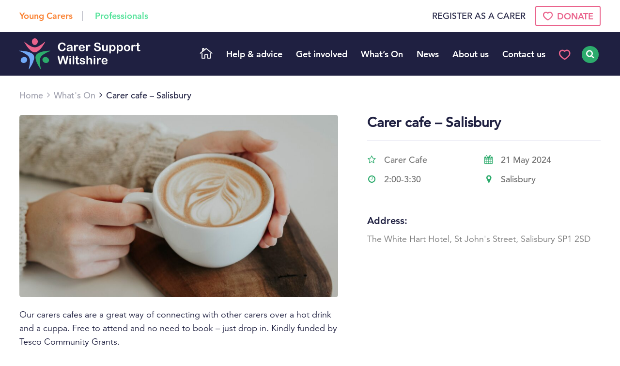

--- FILE ---
content_type: text/html; charset=UTF-8
request_url: https://carersupportwiltshire.co.uk/whats-on/carer-cafe-salisbury-may/
body_size: 7652
content:
<!DOCTYPE html>
<html lang="en-US"
	prefix="og: https://ogp.me/ns#" >

<head>
    <meta charset="UTF-8">
    <meta name="viewport" content="width=device-width, initial-scale=1">
    <link rel="profile" href="http://gmpg.org/xfn/11">
    
        <link rel="apple-touch-icon" sizes="57x57" href="https://carersupportwiltshire.co.uk/app/assets/favicon/main/apple-icon-57x57.png">
    <link rel="apple-touch-icon" sizes="60x60" href="https://carersupportwiltshire.co.uk/app/assets/favicon/main/apple-icon-60x60.png">
    <link rel="apple-touch-icon" sizes="72x72" href="https://carersupportwiltshire.co.uk/app/assets/favicon/main/apple-icon-72x72.png">
    <link rel="apple-touch-icon" sizes="76x76" href="https://carersupportwiltshire.co.uk/app/assets/favicon/main/apple-icon-76x76.png">
    <link rel="apple-touch-icon" sizes="114x114" href="https://carersupportwiltshire.co.uk/app/assets/favicon/main/apple-icon-114x114.png">
    <link rel="apple-touch-icon" sizes="120x120" href="https://carersupportwiltshire.co.uk/app/assets/favicon/main/apple-icon-120x120.png">
    <link rel="apple-touch-icon" sizes="144x144" href="https://carersupportwiltshire.co.uk/app/assets/favicon/main/apple-icon-144x144.png">
    <link rel="apple-touch-icon" sizes="152x152" href="https://carersupportwiltshire.co.uk/app/assets/favicon/main/apple-icon-152x152.png">
    <link rel="apple-touch-icon" sizes="180x180" href="https://carersupportwiltshire.co.uk/app/assets/favicon/main/apple-icon-180x180.png">
    <link rel="icon" type="image/png" sizes="192x192" href="https://carersupportwiltshire.co.uk/app/assets/favicon/main/android-icon-192x192.png">
    <link rel="icon" type="image/png" sizes="32x32" href="https://carersupportwiltshire.co.uk/app/assets/favicon/main/favicon-32x32.png">
    <link rel="icon" type="image/png" sizes="96x96" href="https://carersupportwiltshire.co.uk/app/assets/favicon/main/favicon-96x96.png">
    <link rel="icon" type="image/png" sizes="16x16" href="https://carersupportwiltshire.co.uk/app/assets/favicon/main/favicon-16x16.png">
    <link rel="shortcut icon" type="image/png" href="https://carersupportwiltshire.co.uk/app/assets/favicon/main/favicon.png" />
    <link rel="manifest" href="https://carersupportwiltshire.co.uk/app/assets/favicon/main/manifest.json">
    <meta name="msapplication-TileColor" content="#ffffff">
    <meta name="msapplication-TileImage" content="https://carersupportwiltshire.co.uk/app/assets/favicon/main/ms-icon-144x144.png">
    <meta name="theme-color" content="#1F2041">

    <script src="https://kit.fontawesome.com/2049ff02f1.js" crossorigin="anonymous"></script>

    
            <meta name="robots" content="noindex, noarchive" />
        <meta name="googlebot" content="noindex, noarchive" />
    
    
		<!-- All in One SEO 4.0.15 -->
		<title>Carer cafe – Salisbury | Carer Support Wiltshire</title>
		<meta name="robots" content="max-snippet:-1, max-image-preview:large, max-video-preview:-1"/>
		<link rel="canonical" href="https://carersupportwiltshire.co.uk/whats-on/carer-cafe-salisbury-may/" />
		<meta property="og:site_name" content="Carer Support Wiltshire" />
		<meta property="og:type" content="article" />
		<meta property="og:title" content="Carer cafe – Salisbury | Carer Support Wiltshire" />
		<meta property="og:url" content="https://carersupportwiltshire.co.uk/whats-on/carer-cafe-salisbury-may/" />
		<meta property="og:image" content="https://carersupportwiltshire.co.uk/app/uploads/2018/07/Mask-Group-227.jpg" />
		<meta property="og:image:secure_url" content="https://carersupportwiltshire.co.uk/app/uploads/2018/07/Mask-Group-227.jpg" />
		<meta property="og:image:width" content="732" />
		<meta property="og:image:height" content="703" />
		<meta property="article:published_time" content="2024-02-15T09:13:57Z" />
		<meta property="article:modified_time" content="2024-02-15T09:23:02Z" />
		<meta property="twitter:card" content="summary" />
		<meta property="twitter:domain" content="carersupportwiltshire.co.uk" />
		<meta property="twitter:title" content="Carer cafe – Salisbury | Carer Support Wiltshire" />
		<meta property="twitter:image" content="https://carersupportwiltshire.co.uk/app/uploads/2018/07/Mask-Group-227.jpg" />
		<script type="application/ld+json" class="aioseo-schema">
			{"@context":"https:\/\/schema.org","@graph":[{"@type":"WebSite","@id":"https:\/\/carersupportwiltshire.co.uk\/#website","url":"https:\/\/carersupportwiltshire.co.uk\/","name":"Carer Support Wiltshire","description":"Supporting unpaid carers in Wiltshire","publisher":{"@id":"https:\/\/carersupportwiltshire.co.uk\/#organization"},"potentialAction":{"@type":"SearchAction","target":"https:\/\/carersupportwiltshire.co.uk\/?s={search_term_string}","query-input":"required name=search_term_string"}},{"@type":"Organization","@id":"https:\/\/carersupportwiltshire.co.uk\/#organization","name":"Carer Support Wiltshire","url":"https:\/\/carersupportwiltshire.co.uk\/"},{"@type":"BreadcrumbList","@id":"https:\/\/carersupportwiltshire.co.uk\/whats-on\/carer-cafe-salisbury-may\/#breadcrumblist","itemListElement":[{"@type":"ListItem","@id":"https:\/\/carersupportwiltshire.co.uk\/#listItem","position":"1","item":{"@id":"https:\/\/carersupportwiltshire.co.uk\/#item","name":"Home","description":"Supporting unpaid carers in Wiltshire","url":"https:\/\/carersupportwiltshire.co.uk\/"},"nextItem":"https:\/\/carersupportwiltshire.co.uk\/whats-on\/carer-cafe-salisbury-may\/#listItem"},{"@type":"ListItem","@id":"https:\/\/carersupportwiltshire.co.uk\/whats-on\/carer-cafe-salisbury-may\/#listItem","position":"2","item":{"@id":"https:\/\/carersupportwiltshire.co.uk\/whats-on\/carer-cafe-salisbury-may\/#item","name":"Carer cafe - Salisbury","url":"https:\/\/carersupportwiltshire.co.uk\/whats-on\/carer-cafe-salisbury-may\/"},"previousItem":"https:\/\/carersupportwiltshire.co.uk\/#listItem"}]},{"@type":"Person","@id":"https:\/\/carersupportwiltshire.co.uk\/news\/author\/jessm\/#author","url":"https:\/\/carersupportwiltshire.co.uk\/news\/author\/jessm\/","name":"Jess Marshall","image":{"@type":"ImageObject","@id":"https:\/\/carersupportwiltshire.co.uk\/whats-on\/carer-cafe-salisbury-may\/#authorImage","url":"https:\/\/secure.gravatar.com\/avatar\/ad9e17a0bbf16d10fbe7072e4a724c8c?s=96&d=mm&r=g","width":"96","height":"96","caption":"Jess Marshall"}},{"@type":"WebPage","@id":"https:\/\/carersupportwiltshire.co.uk\/whats-on\/carer-cafe-salisbury-may\/#webpage","url":"https:\/\/carersupportwiltshire.co.uk\/whats-on\/carer-cafe-salisbury-may\/","name":"Carer cafe \u2013 Salisbury | Carer Support Wiltshire","inLanguage":"en-US","isPartOf":{"@id":"https:\/\/carersupportwiltshire.co.uk\/#website"},"breadcrumb":{"@id":"https:\/\/carersupportwiltshire.co.uk\/whats-on\/carer-cafe-salisbury-may\/#breadcrumblist"},"author":"https:\/\/carersupportwiltshire.co.uk\/whats-on\/carer-cafe-salisbury-may\/#author","creator":"https:\/\/carersupportwiltshire.co.uk\/whats-on\/carer-cafe-salisbury-may\/#author","datePublished":"2024-02-15T09:13:57+00:00","dateModified":"2024-02-15T09:23:02+00:00"}]}
		</script>
		<script type="text/javascript" >
			window.ga=window.ga||function(){(ga.q=ga.q||[]).push(arguments)};ga.l=+new Date;
			ga('create', "UA-17585638-1", 'auto');
			ga('send', 'pageview');
		</script>
		<script async src="https://www.google-analytics.com/analytics.js"></script>
		<!-- All in One SEO -->

        <script>
            window.gp_referrals_nonce = 'da5980410e';
            window.gp_referrals_action_nonce = '9acf46ef19';
        </script>
<link rel='stylesheet' id='mainstyle-css'  href='https://carersupportwiltshire.co.uk/app/assets/css/main.css?ver=1.3.8' type='text/css' media='all' />
<script src="https://carersupportwiltshire.co.uk/wp/wp-includes/js/jquery/jquery.js?ver=1.12.4"></script>
<link rel='prev' title='Carer cafe – Whiteparish' href='https://carersupportwiltshire.co.uk/whats-on/carer-cafe-whiteparish/' />
<link rel='next' title='Carer cafe &#8211; Salisbury' href='https://carersupportwiltshire.co.uk/whats-on/carer-cafe-salisbury-jun/' />
<link rel='shortlink' href='https://carersupportwiltshire.co.uk/?p=13509' />
<link rel="icon" href="https://carersupportwiltshire.co.uk/app/uploads/2020/05/cropped-csw_logo_blue_screen_rgb-72x72.png" sizes="32x32" />
<link rel="icon" href="https://carersupportwiltshire.co.uk/app/uploads/2020/05/cropped-csw_logo_blue_screen_rgb-420x420.png" sizes="192x192" />
<link rel="apple-touch-icon-precomposed" href="https://carersupportwiltshire.co.uk/app/uploads/2020/05/cropped-csw_logo_blue_screen_rgb-420x420.png" />
<meta name="msapplication-TileImage" content="https://carersupportwiltshire.co.uk/app/uploads/2020/05/cropped-csw_logo_blue_screen_rgb-420x420.png" />
		<style type="text/css" id="wp-custom-css">
			/* Hide min/maxlength counter on Gravity Forms input fields 16/06/21 GP */
.ginput_counter {
	display: none;
}		</style>
	
        <!-- Google tag (gtag.js) -->
    <script async src="https://www.googletagmanager.com/gtag/js?id=UA-17585638-1"></script>
    <script>
        window.dataLayer = window.dataLayer || [];
        function gtag(){dataLayer.push(arguments);}
        gtag('js', new Date());

        gtag('config', 'UA-17585638-1');
    </script>
</head>

<body class="events-template-default single single-events postid-13509 main events-carer-cafe-salisbury-may" itemscope itemtype="http://schema.org/WebPage">
        <div class="body-wrapper">
                <div class="page-navigation__overlay"></div>
        <div class="page-topnav">
            <div class="container">
                <div class="page-topnav__wrapper">
                    <div class="page-topnav__links">
                        <ul id="menu-top-navigation" class="menu"><li id="menu-item-458" class="orange menu-item menu-item-type-post_type menu-item-object-page menu-item-458"><a href="https://carersupportwiltshire.co.uk/young-carers/">Young Carers</a></li>
<li id="menu-item-621" class="menu-item menu-item-type-custom menu-item-object-custom menu-item-621"><a target="_blank" href="https://carersupportwiltshire.co.uk/help-advice/professionals/">Professionals</a></li>
</ul>                    </div>
                                                                        <a href="https://carersupportwiltshire.co.uk/get-started/" target="_blank" class="header-link-cta register-btn">Register as a Carer</a>
                                                                            <a href="https://link.justgiving.com/v1/charity/donate/charityId/793405?tipScheme=TipJar2.1&reference=givingcheckout_tj21&suggestedAmountDescription=10:Staffs%20our%20carer%20helpline%20for%20one%20hour&suggestedAmountDescription=25:Provides%20a%20volunteer%20with%20essential%20safeguarding%20training%20&suggestedAmountDescription=50:Provides%20refreshments%20for%20one%20of%20our%20monthly%20Carer%20Cafes&suggestedAmountDescription=100:Provides%20volunteer%20expenses%20and%20ongoing%20training%20for%20a%20year&suggestedAmountDescription=200:Provides%20our%20virtual%20befriending%20service%20for%20a%20day&amount=10" target="_blank" class="header-link-cta donate-btn"><i class="icon-heart-thick"></i> Donate</a>
                                                            </div>
            </div>
        </div>
        <div class="page-navigation__placeholder"></div>
        <nav class="page-navigation">
            <div class="container">
                <div class="row">
                    <div class="page-navigation__wrapper">
                                                    <a href="https://carersupportwiltshire.co.uk" class="page-navigation__logo-wrapper"><img src="https://carersupportwiltshire.co.uk/app/assets/images/carer-support-wiltshire-logo-white.svg" alt="Carer Support Wiltshire Logo"></a>
                                                <div class="search-mobile">
                            <a href="#"></a>
                        </div>
                        <div class="hamburger">
                            <div class="burger">
                                <span></span>
                                <span></span>
                                <span></span>
                            </div>
                            <div class="cross">
                                <span></span>
                                <span></span>
                            </div>
                        </div>

                        <nav class="main-nav">
                            <ul id="menu-main-navigation" class="menu"><li id="menu-item-26" class="home menu-item menu-item-type-post_type menu-item-object-page menu-item-home menu-item-26"><a href="https://carersupportwiltshire.co.uk/">Home</a></li>
<li id="menu-item-7368" class="menu-item menu-item-type-custom menu-item-object-custom menu-item-has-children menu-item-7368"><a>Help &#038; advice</a>
<ul class="sub-menu">
	<li id="menu-item-7335" class="menu-item menu-item-type-post_type menu-item-object-page menu-item-7335"><a href="https://carersupportwiltshire.co.uk/help-advice/are-you-a-carer/">Are you a carer?</a></li>
	<li id="menu-item-7227" class="menu-item menu-item-type-post_type menu-item-object-page menu-item-7227"><a href="https://carersupportwiltshire.co.uk/help-advice/new-to-caring/">New to caring?</a></li>
	<li id="menu-item-377" class="menu-item menu-item-type-post_type menu-item-object-page menu-item-377"><a href="https://carersupportwiltshire.co.uk/help-advice/how-we-can-help/">How we can help</a></li>
	<li id="menu-item-546" class="menu-item menu-item-type-post_type_archive menu-item-object-resource-centre menu-item-546"><a href="https://carersupportwiltshire.co.uk/information-hub/">Information Hub</a></li>
	<li id="menu-item-16099" class="menu-item menu-item-type-post_type_archive menu-item-object-carers-money-matters menu-item-16099"><a href="https://carersupportwiltshire.co.uk/carers-money-matters/">Carers Money Matters</a></li>
</ul>
</li>
<li id="menu-item-7369" class="menu-item menu-item-type-custom menu-item-object-custom menu-item-has-children menu-item-7369"><a>Get involved</a>
<ul class="sub-menu">
	<li id="menu-item-371" class="menu-item menu-item-type-post_type menu-item-object-page menu-item-371"><a href="https://carersupportwiltshire.co.uk/get-involved/donate/">Donate</a></li>
	<li id="menu-item-9281" class="menu-item menu-item-type-post_type menu-item-object-page menu-item-9281"><a href="https://carersupportwiltshire.co.uk/get-involved/leaving-a-gift-in-your-will/">Leaving a gift in your will</a></li>
	<li id="menu-item-372" class="menu-item menu-item-type-post_type menu-item-object-page menu-item-372"><a href="https://carersupportwiltshire.co.uk/get-involved/fundraise/">Fundraise</a></li>
	<li id="menu-item-13079" class="menu-item menu-item-type-post_type menu-item-object-page menu-item-13079"><a href="https://carersupportwiltshire.co.uk/get-involved/care-a-lottery/">Care-a-Lottery</a></li>
	<li id="menu-item-366" class="menu-item menu-item-type-post_type menu-item-object-page menu-item-366"><a href="https://carersupportwiltshire.co.uk/about-us/job-opportunities/">Job opportunities</a></li>
	<li id="menu-item-373" class="menu-item menu-item-type-post_type menu-item-object-page menu-item-373"><a href="https://carersupportwiltshire.co.uk/get-involved/volunteer/">Volunteer</a></li>
	<li id="menu-item-12617" class="menu-item menu-item-type-post_type menu-item-object-page menu-item-12617"><a href="https://carersupportwiltshire.co.uk/get-involved/supporters-and-funders/">Supporters and funders</a></li>
	<li id="menu-item-370" class="menu-item menu-item-type-post_type menu-item-object-page menu-item-370"><a href="https://carersupportwiltshire.co.uk/get-involved/corporate/">Corporate</a></li>
</ul>
</li>
<li id="menu-item-138" class="menu-item menu-item-type-post_type_archive menu-item-object-events menu-item-138"><a href="https://carersupportwiltshire.co.uk/whats-on/">What&#8217;s On</a></li>
<li id="menu-item-27" class="menu-item menu-item-type-post_type menu-item-object-page current_page_parent menu-item-27"><a href="https://carersupportwiltshire.co.uk/news/">News</a></li>
<li id="menu-item-7370" class="menu-item menu-item-type-custom menu-item-object-custom menu-item-has-children menu-item-7370"><a>About us</a>
<ul class="sub-menu">
	<li id="menu-item-7309" class="menu-item menu-item-type-post_type menu-item-object-page menu-item-7309"><a href="https://carersupportwiltshire.co.uk/about-us/who-we-are/">Who we are</a></li>
	<li id="menu-item-367" class="menu-item menu-item-type-post_type menu-item-object-page menu-item-367"><a href="https://carersupportwiltshire.co.uk/about-us/our-impact/">Our impact</a></li>
	<li id="menu-item-116" class="menu-item menu-item-type-post_type_archive menu-item-object-carer-stories menu-item-116"><a href="https://carersupportwiltshire.co.uk/about-us/carer-stories/">Carer stories</a></li>
	<li id="menu-item-113" class="menu-item menu-item-type-post_type_archive menu-item-object-team menu-item-113"><a href="https://carersupportwiltshire.co.uk/about-us/team/">Our team</a></li>
	<li id="menu-item-16282" class="menu-item menu-item-type-post_type menu-item-object-page menu-item-16282"><a href="https://carersupportwiltshire.co.uk/about-us/our-plan/">Our Plan</a></li>
</ul>
</li>
<li id="menu-item-23" class="menu-item menu-item-type-post_type menu-item-object-page menu-item-23"><a href="https://carersupportwiltshire.co.uk/contact-us/">Contact us</a></li>
<li id="menu-item-29" class="search menu-item menu-item-type-custom menu-item-object-custom menu-item-29"><a href="#">Search</a></li>
</ul>                        </nav>
                    </div>
                </div>


            </div>
        </nav>
        <div class="logo-print"><img src="https://carersupportwiltshire.co.uk/app/assets/images/carer-support-wiltshire-logo.svg" alt="Carer Support Wiltshire Logo"></div>
<main class="single-event">
    <div class="container main-content">
    <div itemprop="breadcrumb" class="breadcrumbs">
	<span property="itemListElement" typeof="ListItem"><a property="item" typeof="WebPage" title="Go to Carer Support Wiltshire." href="https://carersupportwiltshire.co.uk" class="home"><span property="name">Home</span></a><meta property="position" content="1"></span><i class="icon-angle-right"></i><span property="itemListElement" typeof="ListItem"><a property="item" typeof="WebPage" title="Go to What's On." href="https://carersupportwiltshire.co.uk/whats-on/" class="post post-events-archive"><span property="name">What's On</span></a><meta property="position" content="2"></span><i class="icon-angle-right"></i><span property="itemListElement" typeof="ListItem"><span property="name">Carer cafe &#8211; Salisbury</span><meta property="position" content="3"></span></div>        <div class="row">
            <div class="col-md-7">
                                                                <div class="event-content">
                                        <img width="900" height="514" src="https://carersupportwiltshire.co.uk/app/uploads/2021/06/christiana-rivers-02MLReRp3I8-unsplash-900x514.jpg" class="attachment-event-thumbnail size-event-thumbnail" alt="Picture of person holding coffee cup" />                    <div class="cms-content">
                        <h1 class="h4 visible-xs visible-sm">Carer cafe &#8211; Salisbury</h1>
                        <p>Our carers cafes are a great way of connecting with other carers over a hot drink and a cuppa. Free to attend and no need to book – just drop in. Kindly funded by Tesco Community Grants.</p>
                    </div>
                    <footer class="single-event__footer hidden-xs hidden-sm">
                        <div class="single-event__footer-wrapper">
                            <div class="social-share">
    <strong class="social-share__label">Share This Event</strong>
    <ul class="social-share__list">
                <li class="social-share__item">
            <a class="icon-facebook" href="http://www.facebook.com/sharer.php?u=https%3A%2F%2Fcarersupportwiltshire.co.uk%2Fwhats-on%2Fcarer-cafe-salisbury-may%2F" title="Share on Facebook" target="_blank"></a>
        </li>

                <li class="social-share__item">
            <a class="icon-twitter" title="Share on Twitter" target="_blank" href="https://twitter.com/intent/tweet?text=Carer+cafe+%26%238211%3B+Salisbury+-+https%3A%2F%2Fcarersupportwiltshire.co.uk%2Fwhats-on%2Fcarer-cafe-salisbury-may%2F"></a>
        </li>

                <li class="social-share__item">
            <a class="icon-linkedin" title="Share on LinkedIn" target="_blank" href="https://www.linkedin.com/shareArticle?url=https%3A%2F%2Fcarersupportwiltshire.co.uk%2Fwhats-on%2Fcarer-cafe-salisbury-may%2F&title=Carer+cafe+%26%238211%3B+Salisbury"></a>
        </li>
        
                <li class="social-share__item">
            <a class="icon-envelope" title="Send link to friend" href="mailto:?subject=Carer+Support+Wiltshire-Carer+cafe+%26%238211%3B+Salisbury&body=https%3A%2F%2Fcarersupportwiltshire.co.uk%2Fwhats-on%2Fcarer-cafe-salisbury-may%2F"></a>
        </li>   
    </ul>
</div>
                            <div class="backto">

                                <a class="backto-all" href="https://carersupportwiltshire.co.uk/whats-on/"><i class="icon-chevron-left"></i> <span>Back to What's On</span></a>
                            </div>
                        </div>
                    </footer>
                </div>
            </div>
            <div class="col-md-5">
                                                                <div class="event-sidebar">
                    <h2 class="h4 event-block__title hidden-xs hidden-sm">Carer cafe &#8211; Salisbury</h2>
                    
                    <div class="event-block__meta">
                                                    <div><i class="icon-star-o"></i> Carer Cafe</div>
                                                                            <div><i class="icon-calendar"></i> 21 May 2024</div>
                                                                            <div><i class="icon-clock-o"></i> 2:00-3:30</div>
                                                                            <div><i class="icon-map-marker"></i> Salisbury</div>
                                            </div>
                    
                                            <h3 class="event-sidebar__address-title">Address:</h3>
                        <div class="cms-content">
                            <address class="event-sidebar__address">The White Hart Hotel, St John's Street, Salisbury SP1 2SD</address>
                        </div>
                    
                    
                    <footer class="single-event__footer visible-xs visible-sm">
                        <div class="single-event__footer-wrapper">
                            <div class="social-share">
    <strong class="social-share__label">Share This Event</strong>
    <ul class="social-share__list">
                <li class="social-share__item">
            <a class="icon-facebook" href="http://www.facebook.com/sharer.php?u=https%3A%2F%2Fcarersupportwiltshire.co.uk%2Fwhats-on%2Fcarer-cafe-salisbury-may%2F" title="Share on Facebook" target="_blank"></a>
        </li>

                <li class="social-share__item">
            <a class="icon-twitter" title="Share on Twitter" target="_blank" href="https://twitter.com/intent/tweet?text=Carer+cafe+%26%238211%3B+Salisbury+-+https%3A%2F%2Fcarersupportwiltshire.co.uk%2Fwhats-on%2Fcarer-cafe-salisbury-may%2F"></a>
        </li>

                <li class="social-share__item">
            <a class="icon-linkedin" title="Share on LinkedIn" target="_blank" href="https://www.linkedin.com/shareArticle?url=https%3A%2F%2Fcarersupportwiltshire.co.uk%2Fwhats-on%2Fcarer-cafe-salisbury-may%2F&title=Carer+cafe+%26%238211%3B+Salisbury"></a>
        </li>
        
                <li class="social-share__item">
            <a class="icon-envelope" title="Send link to friend" href="mailto:?subject=Carer+Support+Wiltshire-Carer+cafe+%26%238211%3B+Salisbury&body=https%3A%2F%2Fcarersupportwiltshire.co.uk%2Fwhats-on%2Fcarer-cafe-salisbury-may%2F"></a>
        </li>   
    </ul>
</div>
                            <div class="backto">
                                <a class="backto-all" href="https://carersupportwiltshire.co.uk/whats-on/"><i class="icon-chevron-left"></i> <span>Back to What's On</span></a>
                            </div>
                        </div>
                    </footer>

                </div>
            </div>
        </div>
    </div>

</main>
        <footer class="page-footer">
            <div class="footer-upper">
                <div class="container">
                    <div class="footer-row">
                                                    <a href="https://carersupportwiltshire.co.uk" class="footer-upper__logo-wrapper">
                                <img src="https://carersupportwiltshire.co.uk/app/assets/images/carer-support-wiltshire-logo.svg" alt="Carer Support Wiltshire Logo">
                            </a>
                                                <p class="footer-upper__heading">We care because you do</p>
                    </div>
                    <div class="footer-row">
                        <div class="footer-upper__newsletter">
                            
                                                                <h3 class="h6">Sign up to our newsletter</h3>
                                                                    <p>Keep up to date with news, services, information, activities and events. Subscribe today to receive our monthly carers email newsletter. </p>
                                                                <a href="http://eepurl.com/hvzdgL" target="_blank" class="btn">Sign Up</a>
                                                    </div>
                        <div class="footer-upper__nav">
                            <nav>
                                <ul id="menu-footer-navigation" class="menu"><li id="menu-item-39" class="menu-item menu-item-type-post_type menu-item-object-page menu-item-39"><a href="https://carersupportwiltshire.co.uk/help-advice/">Help &#038; Advice</a></li>
<li id="menu-item-38" class="menu-item menu-item-type-post_type menu-item-object-page menu-item-38"><a href="https://carersupportwiltshire.co.uk/?page_id=30">Support</a></li>
<li id="menu-item-231" class="menu-item menu-item-type-post_type_archive menu-item-object-events menu-item-231"><a href="https://carersupportwiltshire.co.uk/whats-on/">What&#8217;s On</a></li>
<li id="menu-item-41" class="menu-item menu-item-type-post_type menu-item-object-page menu-item-41"><a href="https://carersupportwiltshire.co.uk/contact-us/">Contact</a></li>
</ul>                            </nav>
                                                                                            <ul class="footer-upper__social">
                                                                            <li><a target="_blank" href="https://www.facebook.com/carerswiltshire/"><i class="icon-facebook"></i></a></li>
                                                                                                                <li><a target="_blank" href="https://twitter.com/carerswiltshire"><i class="icon-twitter"></i></a></li>
                                                                                                                <li><a target="_blank" href="http://instagram.com/carersupportwiltshire"><i class="icon-instagram"></i></a></li>
                                                                    </ul>
                                                    </div>
                    </div>
                </div>
            </div>

            <div class="footer-lower">
                <div class="container">
                    <div class="footer-row">
                        <div class="footer-lower__content">
                            <div class="footer-lower__copy">
                                <p>Registered Charity No. 1092762</p>
                                <p>Company Limited by Guarantee 4415685</p>
                            </div>
                            <nav class="footer-lower__links">
                                <ul id="menu-footer-lower-navigation" class="menu"><li id="menu-item-43" class="menu-item menu-item-type-post_type menu-item-object-page menu-item-43"><a href="https://carersupportwiltshire.co.uk/terms-and-conditions/">Terms and conditions</a></li>
<li id="menu-item-42" class="menu-item menu-item-type-post_type menu-item-object-page menu-item-42"><a href="https://carersupportwiltshire.co.uk/privacy-policy/">Privacy policy</a></li>
</ul>                            </nav>
                        </div>
                                                    <ul class="footer-lower__logos">
                                                                                                        <li>
                                                                                    <a href="https://www.ncvo.org.uk/practical-support/quality-and-standards/trusted-charity" target="_blank">
                                                                                        <img width="72" height="72" src="https://carersupportwiltshire.co.uk/app/uploads/2021/06/Trusted-Charity-Mark-Level-2-Dec2020-72x72.png" class="attachment-footer-logo size-footer-logo" alt="" srcset="https://carersupportwiltshire.co.uk/app/uploads/2021/06/Trusted-Charity-Mark-Level-2-Dec2020-72x72.png 72w, https://carersupportwiltshire.co.uk/app/uploads/2021/06/Trusted-Charity-Mark-Level-2-Dec2020-150x150.png 150w, https://carersupportwiltshire.co.uk/app/uploads/2021/06/Trusted-Charity-Mark-Level-2-Dec2020-500x500.png 500w, https://carersupportwiltshire.co.uk/app/uploads/2021/06/Trusted-Charity-Mark-Level-2-Dec2020-768x768.png 768w, https://carersupportwiltshire.co.uk/app/uploads/2021/06/Trusted-Charity-Mark-Level-2-Dec2020-1024x1024.png 1024w, https://carersupportwiltshire.co.uk/app/uploads/2021/06/Trusted-Charity-Mark-Level-2-Dec2020-420x420.png 420w, https://carersupportwiltshire.co.uk/app/uploads/2021/06/Trusted-Charity-Mark-Level-2-Dec2020-900x900.png 900w, https://carersupportwiltshire.co.uk/app/uploads/2021/06/Trusted-Charity-Mark-Level-2-Dec2020-1200x1200.png 1200w, https://carersupportwiltshire.co.uk/app/uploads/2021/06/Trusted-Charity-Mark-Level-2-Dec2020.png 1303w" sizes="(max-width: 72px) 100vw, 72px" />                                                                                        </a>
                                                                            </li>
                                                                                                        <li>
                                                                                    <a href="https://www.fundraisingregulator.org.uk/" target="_blank">
                                                                                        <img width="146" height="64" src="https://carersupportwiltshire.co.uk/app/uploads/2018/08/fundraising-regulator.png" class="attachment-footer-logo size-footer-logo" alt="" />                                                                                        </a>
                                                                            </li>
                                                                                                        <li>
                                                                                    <a href="https://www.carersupportdorset.co.uk/" target="_blank">
                                                                                        <img width="150" height="36" src="https://carersupportwiltshire.co.uk/app/uploads/2021/08/csd-logo-150x36.jpg" class="attachment-footer-logo size-footer-logo" alt="Carer Support Dorset logo" srcset="https://carersupportwiltshire.co.uk/app/uploads/2021/08/csd-logo-150x36.jpg 150w, https://carersupportwiltshire.co.uk/app/uploads/2021/08/csd-logo-500x121.jpg 500w, https://carersupportwiltshire.co.uk/app/uploads/2021/08/csd-logo.jpg 755w" sizes="(max-width: 150px) 100vw, 150px" />                                                                                        </a>
                                                                            </li>
                                                                                                        <li>
                                                                                    <a href="https://carers.org/" target="_blank">
                                                                                        <img width="114" height="72" src="https://carersupportwiltshire.co.uk/app/uploads/2020/05/colour-np-logo-114x72.png" class="attachment-footer-logo size-footer-logo" alt="Carers Trust logo" srcset="https://carersupportwiltshire.co.uk/app/uploads/2020/05/colour-np-logo-114x72.png 114w, https://carersupportwiltshire.co.uk/app/uploads/2020/05/colour-np-logo-500x317.png 500w, https://carersupportwiltshire.co.uk/app/uploads/2020/05/colour-np-logo-768x486.png 768w, https://carersupportwiltshire.co.uk/app/uploads/2020/05/colour-np-logo-1024x649.png 1024w, https://carersupportwiltshire.co.uk/app/uploads/2020/05/colour-np-logo-480x298.png 480w" sizes="(max-width: 114px) 100vw, 114px" />                                                                                        </a>
                                                                            </li>
                                                            </ul>
                                            </div>
                </div>
            </div>

            <!-- Google Tag Manager (noscript) -->
            <noscript><iframe src="https://www.googletagmanager.com/ns.html?id=GTM-5LJW78L"
            height="0" width="0" style="display:none;visibility:hidden"></iframe></noscript>
            <!-- End Google Tag Manager (noscript) -->

        </footer>

        <div class="overlay overlay--search" id="overlay-search">
    <div class="overlay__inner">
        <div class="search-bar">
            <div class="container">
                <div>
                    <form action="/" method="get">
                        <input name="s" id="search" type="text" placeholder="Search for help &amp; advice, events, support..."/>
                        <button type="submit" class="btn"><span>Search</span><i class="icon-search"></i></button>
                    </form>
                </div>
            </div>
        </div>
        <a href="#" title="Close search" class="icon-close overlay__close"></a>

        <div class="search-content">
            <div class="container">
                
                <div class="search-proposed">
                    <div class="search-section search-proposed__topic">
                        <p>Browse our topics to help you find what you're looking for</p>
                       
                        <div class="resource-centre-filter__categories">
                            <ul><li><a class="item" href="https://carersupportwiltshire.co.uk/information-hub/?per_page=12&categories=addiction">Addiction</a></li><li><a class="item" href="https://carersupportwiltshire.co.uk/information-hub/?per_page=12&categories=counselling-for-carers">Counselling for Carers</a></li><li><a class="item" href="https://carersupportwiltshire.co.uk/information-hub/?per_page=12&categories=dementia">Dementia</a></li></ul>                        </div>
                    </div>
                    <div class="search-section search-proposed__resources">
                        <strong class="h5 overlay-search-title">Recent Resources</strong>
                        <ul class="row">

                                                                <li class="col-xs-12 col-sm-6 col-md-3"><a href="https://carersupportwiltshire.co.uk/about-us/carer-stories/marks-story/" class="search-block">
	<div class="search-block__thumbnail">
					<img width="320" height="216" src="https://carersupportwiltshire.co.uk/app/uploads/2024/01/DSCF5436-1-320x216.jpg" class="attachment-search-post-thumb size-search-post-thumb" alt="Mark&#8217;s story thumbnail" />			</div>
	<div class="search-block__content">
		<p class="search-block__post-type">Carer Stories</p>
		<h3 class="search-block__title">Mark&#8217;s story</h3>
	</div>
</a></li>
                                                                        <li class="col-xs-12 col-sm-6 col-md-3"><a href="https://carersupportwiltshire.co.uk/news/how-to-help-the-helpers-the-untold-story-of-the-sandwich-generation/" class="search-block">
	<div class="search-block__thumbnail">
					<img width="320" height="216" src="https://carersupportwiltshire.co.uk/app/uploads/2026/01/wheelchair-952183_1280-1-320x216.jpg" class="attachment-search-post-thumb size-search-post-thumb" alt="How to Help the Helpers: The Untold Story of the Sandwich Generation thumbnail" srcset="https://carersupportwiltshire.co.uk/app/uploads/2026/01/wheelchair-952183_1280-1-320x216.jpg 320w, https://carersupportwiltshire.co.uk/app/uploads/2026/01/wheelchair-952183_1280-1-108x72.jpg 108w" sizes="(max-width: 320px) 100vw, 320px" />			</div>
	<div class="search-block__content">
		<p class="search-block__post-type">Articles</p>
		<h3 class="search-block__title">How to Help the Helpers: The Untold Story of the Sandwich Generation</h3>
	</div>
</a></li>
                                                                        <li class="col-xs-12 col-sm-6 col-md-3"><a href="https://carersupportwiltshire.co.uk/whats-on/a-day-in-nature/" class="search-block">
	<div class="search-block__thumbnail">
					<img width="320" height="216" src="https://carersupportwiltshire.co.uk/app/uploads/2026/01/Day-in-Nature-320x216.jpg" class="attachment-search-post-thumb size-search-post-thumb" alt="A Day in Nature thumbnail" />			</div>
	<div class="search-block__content">
		<p class="search-block__post-type">Events</p>
		<h3 class="search-block__title">A Day in Nature</h3>
	</div>
</a></li>
                                                                        <li class="col-xs-12 col-sm-6 col-md-3"><a href="https://carersupportwiltshire.co.uk/information-hub/the-care-act/" class="search-block">
	<div class="search-block__thumbnail">
					<img width="320" height="216" src="https://carersupportwiltshire.co.uk/app/uploads/2024/02/scott-graham-OQMZwNd3ThU-unsplash-320x216.jpg" class="attachment-search-post-thumb size-search-post-thumb" alt="The Care Act thumbnail" srcset="https://carersupportwiltshire.co.uk/app/uploads/2024/02/scott-graham-OQMZwNd3ThU-unsplash-320x216.jpg 320w, https://carersupportwiltshire.co.uk/app/uploads/2024/02/scott-graham-OQMZwNd3ThU-unsplash-108x72.jpg 108w" sizes="(max-width: 320px) 100vw, 320px" />			</div>
	<div class="search-block__content">
		<p class="search-block__post-type">Resources</p>
		<h3 class="search-block__title">The Care Act</h3>
	</div>
</a></li>
                                                            </ul>
                    </div>
                                            <div class="search-section search-proposed__helpfullinks">
                            <strong class="h5 overlay-search-title">Helpful Links</strong>
                            <ul>
                                                                                                                                        <li><a href="https://carersupportwiltshire.co.uk/?page_id=379" ><i class="icon-angle-right"></i> Helping a Carer</a></li>
                                                                                                        <li><a href="https://carersupportwiltshire.co.uk/financials/" ><i class="icon-angle-right"></i> Financials</a></li>
                                                                                                        <li><a href="https://carersupportwiltshire.co.uk/get-involved/wills/" ><i class="icon-angle-right"></i> Wills</a></li>
                                                                                                        <li><a href="https://carersupportwiltshire.co.uk/?page_id=383" ><i class="icon-angle-right"></i> Benefits</a></li>
                                                                                                                                            <li><a href="https://carersupportwiltshire.co.uk/contact-us/" ><i class="icon-angle-right"></i> Contact Us</a></li>
                                                            </ul>
                        </div>
                                    </div>

            </div>
        </div>
    </div>
</div>
        <script>
            WebFontConfig = {
                
                    monotype: {
                        projectId: '5da93265-56bf-4401-b164-fd0baa4ead48',
                        loadAllFonts: true //(optional, loads all project fonts)
                    },

                                active: function() {
                    sessionStorage.fonts = true;
                },
                timeout: 2000
            };

            (function() {
                var wf = document.createElement('script');
                wf.src = 'https://ajax.googleapis.com/ajax/libs/webfont/1/webfont.js';
                wf.type = 'text/javascript';
                wf.async = 'true';

                var s = document.getElementsByTagName('script')[0];
                s.parentNode.insertBefore(wf, s);

                if (sessionStorage.fonts) {
                    document.documentElement.classList.add('wf-active');
                }
            })();
        </script>
        <!-- Instagram Feed JS -->
<script type="text/javascript">
var sbiajaxurl = "https://carersupportwiltshire.co.uk/wp/wp-admin/admin-ajax.php";
</script>
<script src="https://carersupportwiltshire.co.uk/app/assets/js/main.js?ver=1.3.8"></script>
<script src="https://carersupportwiltshire.co.uk/wp/wp-includes/js/wp-embed.min.js?ver=dc97eee20a2dc5da2dfc7fbf8f2274d5"></script>
                </div>         <!-- Google Tag Manager (noscript) -->
        <noscript><iframe src="https://www.googletagmanager.com/ns.html?id=GTM-5LJW78L"
        height="0" width="0" style="display:none;visibility:hidden"></iframe></noscript>
        <!-- End Google Tag Manager (noscript) -->
        
        </body>

        </html>


--- FILE ---
content_type: image/svg+xml
request_url: https://carersupportwiltshire.co.uk/app/assets/images/carer-support-wiltshire-logo.svg
body_size: 5217
content:
<svg id="Layer_1" data-name="Layer 1" xmlns="http://www.w3.org/2000/svg" viewBox="0 0 336.95 87.6"><defs><style>.cls-1{fill:#ea638c;}.cls-2{fill:#71a9f7;}.cls-3{fill:#2cab6c;}.cls-4{fill:#1f2041;}</style></defs><title>csw_logo_blue_screen_rgb</title><path class="cls-1" d="M71.41,9.64a1.44,1.44,0,0,0-.25.18A91.82,91.82,0,0,1,54.49,21.89C51,23.82,47.1,25.45,43.07,25.53a23.52,23.52,0,0,1-10.58-2.77A79.29,79.29,0,0,1,17,12.27l-2.45-2c-.24-.2-.68-.76-1.05-.56s-.08.76.07,1c5.09,8.93,10.58,17.93,18.62,24.35,3.08,2.46,6.74,4.57,10.69,4.48,3.44-.07,6.63-1.82,9.39-3.88,8.57-6.39,14.18-15.89,19.54-25.14.18-.31.31-.8,0-.95A.44.44,0,0,0,71.41,9.64Z"/><ellipse class="cls-1" cx="42.99" cy="9.43" rx="8.24" ry="9.43"/><path class="cls-2" d="M.23,35.74a1.47,1.47,0,0,0,.28.14,91.8,91.8,0,0,1,18.24,9.54c3.31,2.31,6.48,5,8.35,8.6a23.6,23.6,0,0,1,2.24,10.7,79.32,79.32,0,0,1-2.49,18.51c-.24,1-.48,2.07-.73,3.11-.07.3-.37.94,0,1.19s.73-.27.9-.53c5.73-8.54,11.34-17.47,13.5-27.53.82-3.85,1.08-8.07-.76-11.56-1.6-3-4.58-5.13-7.66-6.68C22.52,36.41,11.51,35.62.84,35c-.36,0-.85.08-.84.44A.49.49,0,0,0,.23,35.74Z"/><ellipse class="cls-2" cx="12.73" cy="61.26" rx="9.43" ry="8.24" transform="translate(-25.99 12.11) rotate(-26.49)"/><path class="cls-3" d="M85.77,35.74a1.47,1.47,0,0,1-.28.14,91.8,91.8,0,0,0-18.24,9.54c-3.31,2.31-6.48,5-8.35,8.6a23.6,23.6,0,0,0-2.24,10.7,79.32,79.32,0,0,0,2.49,18.51c.24,1,.48,2.07.73,3.11.07.3.37.94,0,1.19s-.73-.27-.9-.53c-5.73-8.54-11.34-17.47-13.5-27.53-.82-3.85-1.08-8.07.76-11.56,1.6-3,4.58-5.13,7.66-6.68,9.54-4.82,20.55-5.61,31.22-6.27.36,0,.85.08.84.44A.49.49,0,0,1,85.77,35.74Z"/><ellipse class="cls-3" cx="73.27" cy="61.26" rx="8.24" ry="9.43" transform="translate(-14.24 99.52) rotate(-63.51)"/><path class="cls-4" d="M128.59,28.57A6.38,6.38,0,0,1,128,31a9,9,0,0,1-4.81,4.64,10.93,10.93,0,0,1-4.33.8,14.93,14.93,0,0,1-3.41-.36A9.58,9.58,0,0,1,112.69,35a9.29,9.29,0,0,1-2.31-2,12.19,12.19,0,0,1-1.6-2.49,13.21,13.21,0,0,1-1-3,16.07,16.07,0,0,1-.33-3.33,14.9,14.9,0,0,1,.83-5.12,10.9,10.9,0,0,1,2.39-3.87,10.23,10.23,0,0,1,3.63-2.45,11.82,11.82,0,0,1,4.45-.84,11,11,0,0,1,5.12,1.15,9.3,9.3,0,0,1,3.45,2.83,5.65,5.65,0,0,1,1.19,3.2,2.06,2.06,0,0,1-.58,1.45,1.85,1.85,0,0,1-1.4.63,1.92,1.92,0,0,1-1.39-.44,6,6,0,0,1-1-1.5,7.25,7.25,0,0,0-2.21-2.63,5.35,5.35,0,0,0-3.13-.88A5.67,5.67,0,0,0,114.08,18a10.19,10.19,0,0,0-1.75,6.39,11.85,11.85,0,0,0,.77,4.6,5.86,5.86,0,0,0,2.2,2.74,6.1,6.1,0,0,0,3.33.9,5.8,5.8,0,0,0,3.5-1,6.2,6.2,0,0,0,2.16-3,5.08,5.08,0,0,1,.76-1.53,1.71,1.71,0,0,1,1.45-.59,2,2,0,0,1,1.47.6A2,2,0,0,1,128.59,28.57Z"/><path class="cls-4" d="M143.75,34a13.41,13.41,0,0,1-3.09,1.86,8.6,8.6,0,0,1-3.36.63,6.45,6.45,0,0,1-3-.67,4.92,4.92,0,0,1-2-1.82,4.78,4.78,0,0,1-.7-2.49,4.48,4.48,0,0,1,1.15-3.09,5.77,5.77,0,0,1,3.15-1.71c.28-.07,1-.21,2.09-.44s2.06-.43,2.85-.62,1.66-.42,2.58-.69a4.6,4.6,0,0,0-.7-2.56,3.14,3.14,0,0,0-2.58-.82,5.42,5.42,0,0,0-2.53.47,4,4,0,0,0-1.45,1.41c-.41.62-.7,1-.86,1.23a1.42,1.42,0,0,1-1.08.3,1.87,1.87,0,0,1-1.28-.48,1.54,1.54,0,0,1-.54-1.22,3.72,3.72,0,0,1,.82-2.26,5.91,5.91,0,0,1,2.57-1.81,11.64,11.64,0,0,1,4.35-.71,12.29,12.29,0,0,1,4.58.69,4.23,4.23,0,0,1,2.35,2.17,9.49,9.49,0,0,1,.68,3.94v2.64c0,.72,0,1.53,0,2.41a9,9,0,0,0,.41,2.59,8.05,8.05,0,0,1,.42,1.74A1.65,1.65,0,0,1,148,35.9a2.16,2.16,0,0,1-1.45.56,2,2,0,0,1-1.34-.64A10.13,10.13,0,0,1,143.75,34Zm-.29-6.39a21,21,0,0,1-2.82.75c-1.23.27-2.09.46-2.56.58a3.55,3.55,0,0,0-1.36.73,1.87,1.87,0,0,0-.65,1.51,2.27,2.27,0,0,0,.76,1.71,2.81,2.81,0,0,0,2,.7,5.2,5.2,0,0,0,2.42-.57,3.79,3.79,0,0,0,1.62-1.48,6.75,6.75,0,0,0,.6-3.3Z"/><path class="cls-4" d="M156.66,30.09v3.68a2.86,2.86,0,0,1-.64,2,2.12,2.12,0,0,1-1.6.67,2,2,0,0,1-1.56-.68,2.91,2.91,0,0,1-.62-2V21.49c0-2,.72-3,2.15-3a1.8,1.8,0,0,1,1.59.7,3.81,3.81,0,0,1,.53,2.05,7.7,7.7,0,0,1,1.62-2.05,3.35,3.35,0,0,1,2.23-.7,5.66,5.66,0,0,1,2.7.7,2.07,2.07,0,0,1,1.31,1.84,1.75,1.75,0,0,1-.56,1.33,1.73,1.73,0,0,1-1.21.53,5.56,5.56,0,0,1-1.17-.3,5.4,5.4,0,0,0-1.64-.3,2.38,2.38,0,0,0-1.58.51,3.29,3.29,0,0,0-1,1.51,11.11,11.11,0,0,0-.47,2.39C156.7,27.64,156.66,28.76,156.66,30.09Z"/><path class="cls-4" d="M178.27,28.57h-8.63a5.91,5.91,0,0,0,.6,2.65A4.27,4.27,0,0,0,171.81,33a4.11,4.11,0,0,0,2.16.58,5.09,5.09,0,0,0,1.45-.19,4.51,4.51,0,0,0,1.27-.58,9.53,9.53,0,0,0,1.13-.85l1.34-1.22a1.43,1.43,0,0,1,1-.3,1.6,1.6,0,0,1,1.1.38,1.31,1.31,0,0,1,.42,1.05,2.92,2.92,0,0,1-.47,1.4,5.57,5.57,0,0,1-1.42,1.53A7.87,7.87,0,0,1,177.39,36a10.35,10.35,0,0,1-3.29.49A8.77,8.77,0,0,1,167.49,34a9,9,0,0,1-2.36-6.58,11,11,0,0,1,.58-3.63,8,8,0,0,1,1.7-2.87,7.26,7.26,0,0,1,2.74-1.83,9.81,9.81,0,0,1,3.63-.64,8.53,8.53,0,0,1,4.43,1.09A7.14,7.14,0,0,1,181,22.39a7.37,7.37,0,0,1,.93,3.53c0,1.11-.32,1.83-1,2.15A5.89,5.89,0,0,1,178.27,28.57Zm-8.63-2.51h8a5.42,5.42,0,0,0-1.22-3.39,3.7,3.7,0,0,0-2.79-1.12,3.54,3.54,0,0,0-2.71,1.14A5.69,5.69,0,0,0,169.64,26.06Z"/><path class="cls-4" d="M190,30.09v3.68a2.86,2.86,0,0,1-.63,2,2.14,2.14,0,0,1-1.6.67,2,2,0,0,1-1.57-.68,2.91,2.91,0,0,1-.62-2V21.49c0-2,.72-3,2.15-3a1.8,1.8,0,0,1,1.59.7,3.81,3.81,0,0,1,.53,2.05,7.7,7.7,0,0,1,1.62-2.05,3.35,3.35,0,0,1,2.23-.7,5.6,5.6,0,0,1,2.7.7,2.07,2.07,0,0,1,1.31,1.84,1.75,1.75,0,0,1-.56,1.33,1.73,1.73,0,0,1-1.2.53,5.44,5.44,0,0,1-1.18-.3,5.4,5.4,0,0,0-1.64-.3,2.4,2.4,0,0,0-1.58.51,3.29,3.29,0,0,0-1,1.51,10.56,10.56,0,0,0-.46,2.39C190.05,27.64,190,28.76,190,30.09Z"/><path class="cls-4" d="M226.72,28.94a6.94,6.94,0,0,1-1.11,3.86,7.32,7.32,0,0,1-3.24,2.69,12.24,12.24,0,0,1-5.06,1,11.46,11.46,0,0,1-5.79-1.33,7.7,7.7,0,0,1-2.62-2.55,5.71,5.71,0,0,1-1-3.09A2.08,2.08,0,0,1,210,27.37a1.8,1.8,0,0,1,1.28.49,3.83,3.83,0,0,1,.9,1.43,9.56,9.56,0,0,0,1,1.9,4,4,0,0,0,1.48,1.25,5.42,5.42,0,0,0,2.5.49,5.67,5.67,0,0,0,3.47-1A3,3,0,0,0,222,29.46a2.66,2.66,0,0,0-.71-1.92,4.66,4.66,0,0,0-1.86-1.12,31.3,31.3,0,0,0-3-.83,21.92,21.92,0,0,1-4.28-1.4A6.84,6.84,0,0,1,209.35,22a5.69,5.69,0,0,1-1-3.43,5.9,5.9,0,0,1,1.07-3.48,6.8,6.8,0,0,1,3.08-2.34,12.79,12.79,0,0,1,4.76-.81,11.77,11.77,0,0,1,3.77.54,8,8,0,0,1,2.65,1.44,5.93,5.93,0,0,1,1.53,1.88,4.27,4.27,0,0,1,.49,1.92,2.3,2.3,0,0,1-.61,1.55,1.93,1.93,0,0,1-1.51.69,1.7,1.7,0,0,1-1.25-.42,5.15,5.15,0,0,1-.93-1.35,6.06,6.06,0,0,0-1.56-2.09,4.53,4.53,0,0,0-2.91-.75,5,5,0,0,0-3,.82,2.36,2.36,0,0,0-1.14,2,2,2,0,0,0,.38,1.23,3.41,3.41,0,0,0,1.07.89,6.86,6.86,0,0,0,1.38.58c.46.14,1.22.34,2.29.61a36.71,36.71,0,0,1,3.63,1,11.18,11.18,0,0,1,2.77,1.37,5.65,5.65,0,0,1,1.77,2.05A6.47,6.47,0,0,1,226.72,28.94Z"/><path class="cls-4" d="M242,34V33.4a9.8,9.8,0,0,1-1.66,1.68,6.27,6.27,0,0,1-1.91,1,7.78,7.78,0,0,1-2.36.33,6.1,6.1,0,0,1-2.87-.66,4.84,4.84,0,0,1-2-1.83,8,8,0,0,1-.82-4V21.15a2.83,2.83,0,0,1,.6-2,2,2,0,0,1,1.58-.66,2.11,2.11,0,0,1,1.62.66,2.83,2.83,0,0,1,.61,2v7.06a11,11,0,0,0,.26,2.58,3.06,3.06,0,0,0,.93,1.63,2.62,2.62,0,0,0,1.82.59,3.72,3.72,0,0,0,2.1-.66,3.84,3.84,0,0,0,1.44-1.73,13.83,13.83,0,0,0,.37-4.11V21.15a2.83,2.83,0,0,1,.62-2,2.08,2.08,0,0,1,1.6-.66,2,2,0,0,1,1.58.66,2.83,2.83,0,0,1,.6,2V33.93a2.77,2.77,0,0,1-.57,1.9,2,2,0,0,1-3,0A2.67,2.67,0,0,1,242,34Z"/><path class="cls-4" d="M254.56,21v.54a8.6,8.6,0,0,1,2.59-2.26,6.32,6.32,0,0,1,3-.72,7,7,0,0,1,3.75,1.05,7.37,7.37,0,0,1,2.71,3.08,10.73,10.73,0,0,1,1,4.78,11.69,11.69,0,0,1-.57,3.74,8.51,8.51,0,0,1-1.58,2.87,6.83,6.83,0,0,1-2.37,1.77,6.92,6.92,0,0,1-2.93.63A6.24,6.24,0,0,1,257,35.7a9.16,9.16,0,0,1-2.45-2.23v6.62c0,1.94-.7,2.91-2.12,2.91a1.67,1.67,0,0,1-1.64-.75,4.71,4.71,0,0,1-.41-2.19V21a2.79,2.79,0,0,1,.55-1.89,1.92,1.92,0,0,1,1.5-.62,2,2,0,0,1,1.53.64A2.58,2.58,0,0,1,254.56,21Zm8.65,6.42a7.77,7.77,0,0,0-.53-3,4.47,4.47,0,0,0-1.48-1.92,3.53,3.53,0,0,0-2.1-.67A4,4,0,0,0,256,23.25a6.3,6.3,0,0,0-1.25,4.23,6.13,6.13,0,0,0,1.25,4.1,3.89,3.89,0,0,0,3.08,1.47,3.57,3.57,0,0,0,2-.64,4.35,4.35,0,0,0,1.5-1.92A7.54,7.54,0,0,0,263.21,27.4Z"/><path class="cls-4" d="M275.25,21v.54a8.72,8.72,0,0,1,2.59-2.26,6.35,6.35,0,0,1,3-.72,7,7,0,0,1,3.75,1.05,7.3,7.3,0,0,1,2.71,3.08,10.73,10.73,0,0,1,1,4.78,11.69,11.69,0,0,1-.57,3.74,8.34,8.34,0,0,1-1.58,2.87,6.74,6.74,0,0,1-2.37,1.77,6.89,6.89,0,0,1-2.93.63,6.24,6.24,0,0,1-3.18-.76,9.31,9.31,0,0,1-2.45-2.23v6.62c0,1.94-.7,2.91-2.11,2.91a1.7,1.7,0,0,1-1.65-.75,4.71,4.71,0,0,1-.41-2.19V21a2.84,2.84,0,0,1,.55-1.89,1.93,1.93,0,0,1,1.51-.62,2,2,0,0,1,1.52.64A2.58,2.58,0,0,1,275.25,21Zm8.65,6.42a7.59,7.59,0,0,0-.53-3,4.47,4.47,0,0,0-1.48-1.92,3.52,3.52,0,0,0-2.09-.67,3.92,3.92,0,0,0-3.08,1.44,6.25,6.25,0,0,0-1.25,4.23,6.12,6.12,0,0,0,1.24,4.1,3.89,3.89,0,0,0,3.09,1.47,3.56,3.56,0,0,0,2-.64,4.43,4.43,0,0,0,1.51-1.92A7.55,7.55,0,0,0,283.9,27.4Z"/><path class="cls-4" d="M308.4,27.48a10.42,10.42,0,0,1-.62,3.64A7.92,7.92,0,0,1,306,34a7.81,7.81,0,0,1-2.78,1.84,9.94,9.94,0,0,1-3.63.64,9.6,9.6,0,0,1-3.61-.65,8,8,0,0,1-4.55-4.7,11.14,11.14,0,0,1,0-7.3A7.93,7.93,0,0,1,293.2,21,7.81,7.81,0,0,1,296,19.15a10.48,10.48,0,0,1,7.24,0,7.79,7.79,0,0,1,4.57,4.69A10.55,10.55,0,0,1,308.4,27.48Zm-4.43,0a6.62,6.62,0,0,0-1.19-4.2,3.86,3.86,0,0,0-3.19-1.5,3.9,3.9,0,0,0-2.28.67,4.23,4.23,0,0,0-1.52,2,8,8,0,0,0-.54,3.05,8,8,0,0,0,.53,3,4.36,4.36,0,0,0,1.5,2,3.89,3.89,0,0,0,2.31.68,3.84,3.84,0,0,0,3.19-1.51A6.62,6.62,0,0,0,304,27.48Z"/><path class="cls-4" d="M316.25,30.09v3.68a2.86,2.86,0,0,1-.63,2,2.12,2.12,0,0,1-1.6.67,2,2,0,0,1-1.56-.68,2.91,2.91,0,0,1-.62-2V21.49c0-2,.72-3,2.15-3a1.77,1.77,0,0,1,1.58.7,3.72,3.72,0,0,1,.54,2.05,7.7,7.7,0,0,1,1.62-2.05,3.35,3.35,0,0,1,2.23-.7,5.66,5.66,0,0,1,2.7.7A2.07,2.07,0,0,1,324,21.05a1.75,1.75,0,0,1-.56,1.33,1.73,1.73,0,0,1-1.21.53,5.56,5.56,0,0,1-1.17-.3,5.4,5.4,0,0,0-1.64-.3,2.38,2.38,0,0,0-1.58.51,3.29,3.29,0,0,0-1,1.51,11.11,11.11,0,0,0-.47,2.39C316.3,27.64,316.25,28.76,316.25,30.09Z"/><path class="cls-4" d="M327,18.9h.49V16.25c0-.71,0-1.27.05-1.68a2.54,2.54,0,0,1,.32-1,1.92,1.92,0,0,1,.74-.73,2.15,2.15,0,0,1,2.6.34,1.84,1.84,0,0,1,.58,1,9.4,9.4,0,0,1,.12,1.72v3h1.62a2.11,2.11,0,0,1,1.43.44,1.47,1.47,0,0,1,.49,1.14,1.28,1.28,0,0,1-.7,1.25,4.55,4.55,0,0,1-2,.35h-.82V30.2a15.29,15.29,0,0,0,.07,1.59,1.65,1.65,0,0,0,.39.91,1.33,1.33,0,0,0,1,.35,5.63,5.63,0,0,0,1-.14,5.56,5.56,0,0,1,1-.14,1.33,1.33,0,0,1,1,.43,1.45,1.45,0,0,1,.42,1.06,1.76,1.76,0,0,1-1.16,1.63,7.83,7.83,0,0,1-3.35.57,5.78,5.78,0,0,1-3.13-.7,3.21,3.21,0,0,1-1.4-1.92,13.14,13.14,0,0,1-.33-3.28V22.08h-.59a2.1,2.1,0,0,1-1.45-.45,1.48,1.48,0,0,1-.5-1.15,1.43,1.43,0,0,1,.52-1.14A2.35,2.35,0,0,1,327,18.9Z"/><path class="cls-4" d="M125.18,69.43l-3.83-14.21-3.88,14.21c-.31,1.08-.55,1.85-.72,2.32a3.19,3.19,0,0,1-.93,1.27,2.68,2.68,0,0,1-1.77.55,2.89,2.89,0,0,1-1.46-.33,2.54,2.54,0,0,1-.93-.94,5.62,5.62,0,0,1-.58-1.44c-.15-.55-.29-1.06-.4-1.54l-4-16a9.17,9.17,0,0,1-.36-2.11,2.1,2.1,0,0,1,.65-1.56,2.21,2.21,0,0,1,1.6-.63,1.8,1.8,0,0,1,1.76.84,9.32,9.32,0,0,1,.8,2.45l3.1,13.83,3.48-13a22.81,22.81,0,0,1,.69-2.26,3.33,3.33,0,0,1,1-1.34,2.93,2.93,0,0,1,1.9-.57,2.79,2.79,0,0,1,1.88.59,3.25,3.25,0,0,1,.93,1.29c.17.46.4,1.23.69,2.29l3.51,13,3.11-13.83c.15-.73.29-1.29.42-1.7a2.75,2.75,0,0,1,.7-1.1,2,2,0,0,1,1.43-.49,2.19,2.19,0,0,1,1.59.63,2,2,0,0,1,.66,1.56,10,10,0,0,1-.36,2.11l-3.94,16c-.27,1.08-.5,1.87-.67,2.37a3.18,3.18,0,0,1-.91,1.32,3.13,3.13,0,0,1-3.56,0,2.87,2.87,0,0,1-.92-1.23C125.73,71.33,125.49,70.54,125.18,69.43Z"/><path class="cls-4" d="M141.38,53.57A2.32,2.32,0,0,1,139.8,53a2.21,2.21,0,0,1,0-3.15,2.24,2.24,0,0,1,1.56-.6,2.31,2.31,0,0,1,1.52.55,2,2,0,0,1,.66,1.6,2,2,0,0,1-.65,1.59A2.23,2.23,0,0,1,141.38,53.57Zm2.18,4.56V70.89a2.84,2.84,0,0,1-.63,2,2.07,2.07,0,0,1-1.6.68,2,2,0,0,1-1.58-.69,3,3,0,0,1-.6-2V58.26a2.85,2.85,0,0,1,.6-2,2.05,2.05,0,0,1,1.58-.66,2.13,2.13,0,0,1,1.6.66A2.57,2.57,0,0,1,143.56,58.13Z"/><path class="cls-4" d="M148.12,70.89V51.75a2.94,2.94,0,0,1,.59-2,2,2,0,0,1,1.59-.68,2.12,2.12,0,0,1,1.62.67,2.91,2.91,0,0,1,.61,2V70.89a2.9,2.9,0,0,1-.62,2,2.09,2.09,0,0,1-1.61.67,2,2,0,0,1-1.58-.69A3,3,0,0,1,148.12,70.89Z"/><path class="cls-4" d="M157.33,56h.49V53.36c0-.71,0-1.26.05-1.67a2.54,2.54,0,0,1,.32-1,2,2,0,0,1,.74-.74,2.13,2.13,0,0,1,1.09-.28,2.2,2.2,0,0,1,1.52.63,1.86,1.86,0,0,1,.57,1,9.32,9.32,0,0,1,.12,1.72v3h1.62a2.06,2.06,0,0,1,1.43.44,1.47,1.47,0,0,1,.49,1.14,1.26,1.26,0,0,1-.7,1.24,4.51,4.51,0,0,1-2,.36h-.83v8.12a15.29,15.29,0,0,0,.07,1.59,1.62,1.62,0,0,0,.39.9,1.3,1.3,0,0,0,1,.35,4.89,4.89,0,0,0,1.05-.14,5.48,5.48,0,0,1,1-.13,1.36,1.36,0,0,1,1,.42,1.47,1.47,0,0,1,.43,1.06A1.78,1.78,0,0,1,166,73a8,8,0,0,1-3.35.56,5.79,5.79,0,0,1-3.13-.69,3.26,3.26,0,0,1-1.4-1.93,13.09,13.09,0,0,1-.33-3.28V59.2h-.58a2.13,2.13,0,0,1-1.46-.45,1.5,1.5,0,0,1-.5-1.15,1.41,1.41,0,0,1,.53-1.14A2.26,2.26,0,0,1,157.33,56Z"/><path class="cls-4" d="M183,67.8a5.12,5.12,0,0,1-3.51,5.1,11.73,11.73,0,0,1-4.23.67,10.45,10.45,0,0,1-4.08-.72A6,6,0,0,1,168.7,71a3.67,3.67,0,0,1-.81-2.19,1.69,1.69,0,0,1,.52-1.25,1.79,1.79,0,0,1,1.31-.52,1.53,1.53,0,0,1,1.06.34,3.63,3.63,0,0,1,.71,1,5,5,0,0,0,1.63,1.76,4.88,4.88,0,0,0,2.58.58,3.73,3.73,0,0,0,2.17-.59,1.64,1.64,0,0,0,.85-1.35,1.84,1.84,0,0,0-.88-1.7,11,11,0,0,0-2.9-1,24.74,24.74,0,0,1-3.71-1.19,6.21,6.21,0,0,1-2.29-1.64,3.78,3.78,0,0,1-.86-2.51,4.44,4.44,0,0,1,.8-2.51,5.41,5.41,0,0,1,2.33-1.88,8.93,8.93,0,0,1,3.73-.7A12.6,12.6,0,0,1,178,56a7.75,7.75,0,0,1,2.28,1,4.78,4.78,0,0,1,1.39,1.32,2.6,2.6,0,0,1,.48,1.43,1.64,1.64,0,0,1-.51,1.24,2,2,0,0,1-1.45.49,1.79,1.79,0,0,1-1.16-.39A7.57,7.57,0,0,1,178,59.86a4,4,0,0,0-1.18-1,3.67,3.67,0,0,0-1.84-.39,3.61,3.61,0,0,0-2,.51,1.48,1.48,0,0,0-.79,1.27,1.38,1.38,0,0,0,.58,1.14,4.89,4.89,0,0,0,1.57.73c.66.2,1.56.43,2.71.72A14.57,14.57,0,0,1,180.38,64a5.64,5.64,0,0,1,2,1.64A3.62,3.62,0,0,1,183,67.8Z"/><path class="cls-4" d="M191.07,51.75v6.54a9.53,9.53,0,0,1,1.65-1.53,5.86,5.86,0,0,1,1.76-.85,7.43,7.43,0,0,1,2.09-.28,6,6,0,0,1,3,.71,5,5,0,0,1,2,2.07,5.19,5.19,0,0,1,.63,1.77,13.66,13.66,0,0,1,.16,2.25v8.46a2.88,2.88,0,0,1-.61,2,2,2,0,0,1-1.6.68c-1.46,0-2.19-.89-2.19-2.68V63.44a6.83,6.83,0,0,0-.63-3.26A2.49,2.49,0,0,0,195,59a3.57,3.57,0,0,0-2.13.67,4,4,0,0,0-1.41,1.83,11.64,11.64,0,0,0-.36,3.51v5.84a3,3,0,0,1-.59,2,2.06,2.06,0,0,1-1.64.68c-1.45,0-2.18-.89-2.18-2.68V51.75a3.06,3.06,0,0,1,.57-2,2,2,0,0,1,1.61-.67,2.06,2.06,0,0,1,1.64.68A2.94,2.94,0,0,1,191.07,51.75Z"/><path class="cls-4" d="M209,53.57a2.32,2.32,0,0,1-1.58-.56,2.21,2.21,0,0,1,0-3.15,2.24,2.24,0,0,1,1.56-.6,2.31,2.31,0,0,1,1.52.55,2,2,0,0,1,.66,1.6,2,2,0,0,1-.65,1.59A2.23,2.23,0,0,1,209,53.57Zm2.18,4.56V70.89a2.84,2.84,0,0,1-.63,2,2.07,2.07,0,0,1-1.6.68,2,2,0,0,1-1.58-.69,3,3,0,0,1-.6-2V58.26a2.85,2.85,0,0,1,.6-2,2.05,2.05,0,0,1,1.58-.66,2.13,2.13,0,0,1,1.6.66A2.57,2.57,0,0,1,211.17,58.13Z"/><path class="cls-4" d="M220.11,67.2v3.69a2.85,2.85,0,0,1-.63,2,2.08,2.08,0,0,1-1.6.67,2,2,0,0,1-1.57-.68,2.88,2.88,0,0,1-.61-2V58.6c0-2,.71-3,2.15-3a1.79,1.79,0,0,1,1.58.69,4,4,0,0,1,.54,2.06,7.54,7.54,0,0,1,1.62-2.06,3.37,3.37,0,0,1,2.22-.69,5.71,5.71,0,0,1,2.7.69,2.08,2.08,0,0,1,1.31,1.85,1.73,1.73,0,0,1-.56,1.33,1.71,1.71,0,0,1-1.2.52,5.27,5.27,0,0,1-1.17-.29,5.45,5.45,0,0,0-1.64-.3,2.41,2.41,0,0,0-1.59.51,3.15,3.15,0,0,0-.95,1.51,10,10,0,0,0-.47,2.38C220.15,64.75,220.11,65.88,220.11,67.2Z"/><path class="cls-4" d="M241.72,65.68h-8.63a5.85,5.85,0,0,0,.61,2.65,4,4,0,0,0,1.57,1.73,4.11,4.11,0,0,0,2.15.59,5.47,5.47,0,0,0,1.45-.19,4.67,4.67,0,0,0,1.27-.58,10.1,10.1,0,0,0,1.13-.85c.35-.3.79-.71,1.34-1.23a1.48,1.48,0,0,1,1-.29,1.58,1.58,0,0,1,1.1.37,1.33,1.33,0,0,1,.42,1.05,2.86,2.86,0,0,1-.46,1.4,5.76,5.76,0,0,1-1.42,1.54,8.16,8.16,0,0,1-2.38,1.22,10.32,10.32,0,0,1-3.29.48,8.82,8.82,0,0,1-6.61-2.42,9.05,9.05,0,0,1-2.36-6.58,11.14,11.14,0,0,1,.58-3.63,8.07,8.07,0,0,1,1.7-2.87,7.36,7.36,0,0,1,2.75-1.84,10,10,0,0,1,3.62-.63,8.57,8.57,0,0,1,4.44,1.09,7.08,7.08,0,0,1,2.77,2.82,7.34,7.34,0,0,1,.92,3.52,2.21,2.21,0,0,1-1,2.16A6,6,0,0,1,241.72,65.68Zm-8.63-2.5h8a5.31,5.31,0,0,0-1.22-3.39,3.63,3.63,0,0,0-2.79-1.12,3.51,3.51,0,0,0-2.7,1.14A5.63,5.63,0,0,0,233.09,63.18Z"/></svg>

--- FILE ---
content_type: image/svg+xml
request_url: https://carersupportwiltshire.co.uk/app/assets/images/carer-support-wiltshire-logo-white.svg
body_size: 5216
content:
<svg id="Layer_1" data-name="Layer 1" xmlns="http://www.w3.org/2000/svg" viewBox="0 0 336.95 87.6"><defs><style>.cls-1{fill:#ea638c;}.cls-2{fill:#71a9f7;}.cls-3{fill:#2cab6c;}.cls-4{fill:#fff;}</style></defs><title>csw_logo_white_screen_rgb</title><path class="cls-1" d="M71.41,9.64a1.44,1.44,0,0,0-.25.18A91.82,91.82,0,0,1,54.49,21.89C51,23.82,47.1,25.45,43.07,25.53a23.52,23.52,0,0,1-10.58-2.77A79.29,79.29,0,0,1,17,12.27l-2.45-2c-.24-.2-.68-.76-1.05-.56s-.08.76.07,1c5.09,8.93,10.58,17.93,18.62,24.35,3.08,2.46,6.74,4.57,10.69,4.48,3.44-.07,6.63-1.82,9.39-3.88,8.57-6.39,14.18-15.89,19.54-25.14.18-.31.31-.8,0-.95A.44.44,0,0,0,71.41,9.64Z"/><ellipse class="cls-1" cx="42.99" cy="9.43" rx="8.24" ry="9.43"/><path class="cls-2" d="M.23,35.74a1.47,1.47,0,0,0,.28.14,91.8,91.8,0,0,1,18.24,9.54c3.31,2.31,6.48,5,8.35,8.6a23.6,23.6,0,0,1,2.24,10.7,79.32,79.32,0,0,1-2.49,18.51c-.24,1-.48,2.07-.73,3.11-.07.3-.37.94,0,1.19s.73-.27.9-.53c5.73-8.54,11.34-17.47,13.5-27.53.82-3.85,1.08-8.07-.76-11.56-1.6-3-4.58-5.13-7.66-6.68C22.52,36.41,11.51,35.62.84,35c-.36,0-.85.08-.84.44A.49.49,0,0,0,.23,35.74Z"/><ellipse class="cls-2" cx="12.73" cy="61.26" rx="9.43" ry="8.24" transform="translate(-25.99 12.11) rotate(-26.49)"/><path class="cls-3" d="M85.77,35.74a1.47,1.47,0,0,1-.28.14,91.8,91.8,0,0,0-18.24,9.54c-3.31,2.31-6.48,5-8.35,8.6a23.6,23.6,0,0,0-2.24,10.7,79.32,79.32,0,0,0,2.49,18.51c.24,1,.48,2.07.73,3.11.07.3.37.94,0,1.19s-.73-.27-.9-.53c-5.73-8.54-11.34-17.47-13.5-27.53-.82-3.85-1.08-8.07.76-11.56,1.6-3,4.58-5.13,7.66-6.68,9.54-4.82,20.55-5.61,31.22-6.27.36,0,.85.08.84.44A.49.49,0,0,1,85.77,35.74Z"/><ellipse class="cls-3" cx="73.27" cy="61.26" rx="8.24" ry="9.43" transform="translate(-14.24 99.52) rotate(-63.51)"/><path class="cls-4" d="M128.59,28.57A6.38,6.38,0,0,1,128,31a9,9,0,0,1-4.81,4.64,10.93,10.93,0,0,1-4.33.8,14.93,14.93,0,0,1-3.41-.36A9.58,9.58,0,0,1,112.69,35a9.29,9.29,0,0,1-2.31-2,12.19,12.19,0,0,1-1.6-2.49,13.21,13.21,0,0,1-1-3,16.07,16.07,0,0,1-.33-3.33,14.9,14.9,0,0,1,.83-5.12,10.9,10.9,0,0,1,2.39-3.87,10.23,10.23,0,0,1,3.63-2.45,11.82,11.82,0,0,1,4.45-.84,11,11,0,0,1,5.12,1.15,9.3,9.3,0,0,1,3.45,2.83,5.65,5.65,0,0,1,1.19,3.2,2.06,2.06,0,0,1-.58,1.45,1.85,1.85,0,0,1-1.4.63,1.92,1.92,0,0,1-1.39-.44,6,6,0,0,1-1-1.5,7.25,7.25,0,0,0-2.21-2.63,5.35,5.35,0,0,0-3.13-.88A5.67,5.67,0,0,0,114.08,18a10.19,10.19,0,0,0-1.75,6.39,11.85,11.85,0,0,0,.77,4.6,5.86,5.86,0,0,0,2.2,2.74,6.1,6.1,0,0,0,3.33.9,5.8,5.8,0,0,0,3.5-1,6.2,6.2,0,0,0,2.16-3,5.08,5.08,0,0,1,.76-1.53,1.71,1.71,0,0,1,1.45-.59,2,2,0,0,1,1.47.6A2,2,0,0,1,128.59,28.57Z"/><path class="cls-4" d="M143.75,34a13.41,13.41,0,0,1-3.09,1.86,8.6,8.6,0,0,1-3.36.63,6.45,6.45,0,0,1-3-.67,4.92,4.92,0,0,1-2-1.82,4.78,4.78,0,0,1-.7-2.49,4.48,4.48,0,0,1,1.15-3.09,5.77,5.77,0,0,1,3.15-1.71c.28-.07,1-.21,2.09-.44s2.06-.43,2.85-.62,1.66-.42,2.58-.69a4.6,4.6,0,0,0-.7-2.56,3.14,3.14,0,0,0-2.58-.82,5.42,5.42,0,0,0-2.53.47,4,4,0,0,0-1.45,1.41c-.41.62-.7,1-.86,1.23a1.42,1.42,0,0,1-1.08.3,1.87,1.87,0,0,1-1.28-.48,1.54,1.54,0,0,1-.54-1.22,3.72,3.72,0,0,1,.82-2.26,5.91,5.91,0,0,1,2.57-1.81,11.64,11.64,0,0,1,4.35-.71,12.29,12.29,0,0,1,4.58.69,4.23,4.23,0,0,1,2.35,2.17,9.49,9.49,0,0,1,.68,3.94v2.64c0,.72,0,1.53,0,2.41a9,9,0,0,0,.41,2.59,8.05,8.05,0,0,1,.42,1.74A1.65,1.65,0,0,1,148,35.9a2.16,2.16,0,0,1-1.45.56,2,2,0,0,1-1.34-.64A10.13,10.13,0,0,1,143.75,34Zm-.29-6.39a21,21,0,0,1-2.82.75c-1.23.27-2.09.46-2.56.58a3.55,3.55,0,0,0-1.36.73,1.87,1.87,0,0,0-.65,1.51,2.27,2.27,0,0,0,.76,1.71,2.81,2.81,0,0,0,2,.7,5.2,5.2,0,0,0,2.42-.57,3.79,3.79,0,0,0,1.62-1.48,6.75,6.75,0,0,0,.6-3.3Z"/><path class="cls-4" d="M156.66,30.09v3.68a2.86,2.86,0,0,1-.64,2,2.12,2.12,0,0,1-1.6.67,2,2,0,0,1-1.56-.68,2.91,2.91,0,0,1-.62-2V21.49c0-2,.72-3,2.15-3a1.8,1.8,0,0,1,1.59.7,3.81,3.81,0,0,1,.53,2.05,7.7,7.7,0,0,1,1.62-2.05,3.35,3.35,0,0,1,2.23-.7,5.66,5.66,0,0,1,2.7.7,2.07,2.07,0,0,1,1.31,1.84,1.75,1.75,0,0,1-.56,1.33,1.73,1.73,0,0,1-1.21.53,5.56,5.56,0,0,1-1.17-.3,5.4,5.4,0,0,0-1.64-.3,2.38,2.38,0,0,0-1.58.51,3.29,3.29,0,0,0-1,1.51,11.11,11.11,0,0,0-.47,2.39C156.7,27.64,156.66,28.76,156.66,30.09Z"/><path class="cls-4" d="M178.27,28.57h-8.63a5.91,5.91,0,0,0,.6,2.65A4.27,4.27,0,0,0,171.81,33a4.11,4.11,0,0,0,2.16.58,5.09,5.09,0,0,0,1.45-.19,4.51,4.51,0,0,0,1.27-.58,9.53,9.53,0,0,0,1.13-.85l1.34-1.22a1.43,1.43,0,0,1,1-.3,1.6,1.6,0,0,1,1.1.38,1.31,1.31,0,0,1,.42,1.05,2.92,2.92,0,0,1-.47,1.4,5.57,5.57,0,0,1-1.42,1.53A7.87,7.87,0,0,1,177.39,36a10.35,10.35,0,0,1-3.29.49A8.77,8.77,0,0,1,167.49,34a9,9,0,0,1-2.36-6.58,11,11,0,0,1,.58-3.63,8,8,0,0,1,1.7-2.87,7.26,7.26,0,0,1,2.74-1.83,9.81,9.81,0,0,1,3.63-.64,8.53,8.53,0,0,1,4.43,1.09A7.14,7.14,0,0,1,181,22.39a7.37,7.37,0,0,1,.93,3.53c0,1.11-.32,1.83-1,2.15A5.89,5.89,0,0,1,178.27,28.57Zm-8.63-2.51h8a5.42,5.42,0,0,0-1.22-3.39,3.7,3.7,0,0,0-2.79-1.12,3.54,3.54,0,0,0-2.71,1.14A5.69,5.69,0,0,0,169.64,26.06Z"/><path class="cls-4" d="M190,30.09v3.68a2.86,2.86,0,0,1-.63,2,2.14,2.14,0,0,1-1.6.67,2,2,0,0,1-1.57-.68,2.91,2.91,0,0,1-.62-2V21.49c0-2,.72-3,2.15-3a1.8,1.8,0,0,1,1.59.7,3.81,3.81,0,0,1,.53,2.05,7.7,7.7,0,0,1,1.62-2.05,3.35,3.35,0,0,1,2.23-.7,5.6,5.6,0,0,1,2.7.7,2.07,2.07,0,0,1,1.31,1.84,1.75,1.75,0,0,1-.56,1.33,1.73,1.73,0,0,1-1.2.53,5.44,5.44,0,0,1-1.18-.3,5.4,5.4,0,0,0-1.64-.3,2.4,2.4,0,0,0-1.58.51,3.29,3.29,0,0,0-1,1.51,10.56,10.56,0,0,0-.46,2.39C190.05,27.64,190,28.76,190,30.09Z"/><path class="cls-4" d="M226.72,28.94a6.94,6.94,0,0,1-1.11,3.86,7.32,7.32,0,0,1-3.24,2.69,12.24,12.24,0,0,1-5.06,1,11.46,11.46,0,0,1-5.79-1.33,7.7,7.7,0,0,1-2.62-2.55,5.71,5.71,0,0,1-1-3.09A2.08,2.08,0,0,1,210,27.37a1.8,1.8,0,0,1,1.28.49,3.83,3.83,0,0,1,.9,1.43,9.56,9.56,0,0,0,1,1.9,4,4,0,0,0,1.48,1.25,5.42,5.42,0,0,0,2.5.49,5.67,5.67,0,0,0,3.47-1A3,3,0,0,0,222,29.46a2.66,2.66,0,0,0-.71-1.92,4.66,4.66,0,0,0-1.86-1.12,31.3,31.3,0,0,0-3-.83,21.92,21.92,0,0,1-4.28-1.4A6.84,6.84,0,0,1,209.35,22a5.69,5.69,0,0,1-1-3.43,5.9,5.9,0,0,1,1.07-3.48,6.8,6.8,0,0,1,3.08-2.34,12.79,12.79,0,0,1,4.76-.81,11.77,11.77,0,0,1,3.77.54,8,8,0,0,1,2.65,1.44,5.93,5.93,0,0,1,1.53,1.88,4.27,4.27,0,0,1,.49,1.92,2.3,2.3,0,0,1-.61,1.55,1.93,1.93,0,0,1-1.51.69,1.7,1.7,0,0,1-1.25-.42,5.15,5.15,0,0,1-.93-1.35,6.06,6.06,0,0,0-1.56-2.09,4.53,4.53,0,0,0-2.91-.75,5,5,0,0,0-3,.82,2.36,2.36,0,0,0-1.14,2,2,2,0,0,0,.38,1.23,3.41,3.41,0,0,0,1.07.89,6.86,6.86,0,0,0,1.38.58c.46.14,1.22.34,2.29.61a36.71,36.71,0,0,1,3.63,1,11.18,11.18,0,0,1,2.77,1.37,5.65,5.65,0,0,1,1.77,2.05A6.47,6.47,0,0,1,226.72,28.94Z"/><path class="cls-4" d="M242,34V33.4a9.8,9.8,0,0,1-1.66,1.68,6.27,6.27,0,0,1-1.91,1,7.78,7.78,0,0,1-2.36.33,6.1,6.1,0,0,1-2.87-.66,4.84,4.84,0,0,1-2-1.83,8,8,0,0,1-.82-4V21.15a2.83,2.83,0,0,1,.6-2,2,2,0,0,1,1.58-.66,2.11,2.11,0,0,1,1.62.66,2.83,2.83,0,0,1,.61,2v7.06a11,11,0,0,0,.26,2.58,3.06,3.06,0,0,0,.93,1.63,2.62,2.62,0,0,0,1.82.59,3.72,3.72,0,0,0,2.1-.66,3.84,3.84,0,0,0,1.44-1.73,13.83,13.83,0,0,0,.37-4.11V21.15a2.83,2.83,0,0,1,.62-2,2.08,2.08,0,0,1,1.6-.66,2,2,0,0,1,1.58.66,2.83,2.83,0,0,1,.6,2V33.93a2.77,2.77,0,0,1-.57,1.9,2,2,0,0,1-3,0A2.67,2.67,0,0,1,242,34Z"/><path class="cls-4" d="M254.56,21v.54a8.6,8.6,0,0,1,2.59-2.26,6.32,6.32,0,0,1,3-.72,7,7,0,0,1,3.75,1.05,7.37,7.37,0,0,1,2.71,3.08,10.73,10.73,0,0,1,1,4.78,11.69,11.69,0,0,1-.57,3.74,8.51,8.51,0,0,1-1.58,2.87,6.83,6.83,0,0,1-2.37,1.77,6.92,6.92,0,0,1-2.93.63A6.24,6.24,0,0,1,257,35.7a9.16,9.16,0,0,1-2.45-2.23v6.62c0,1.94-.7,2.91-2.12,2.91a1.67,1.67,0,0,1-1.64-.75,4.71,4.71,0,0,1-.41-2.19V21a2.79,2.79,0,0,1,.55-1.89,1.92,1.92,0,0,1,1.5-.62,2,2,0,0,1,1.53.64A2.58,2.58,0,0,1,254.56,21Zm8.65,6.42a7.77,7.77,0,0,0-.53-3,4.47,4.47,0,0,0-1.48-1.92,3.53,3.53,0,0,0-2.1-.67A4,4,0,0,0,256,23.25a6.3,6.3,0,0,0-1.25,4.23,6.13,6.13,0,0,0,1.25,4.1,3.89,3.89,0,0,0,3.08,1.47,3.57,3.57,0,0,0,2-.64,4.35,4.35,0,0,0,1.5-1.92A7.54,7.54,0,0,0,263.21,27.4Z"/><path class="cls-4" d="M275.25,21v.54a8.72,8.72,0,0,1,2.59-2.26,6.35,6.35,0,0,1,3-.72,7,7,0,0,1,3.75,1.05,7.3,7.3,0,0,1,2.71,3.08,10.73,10.73,0,0,1,1,4.78,11.69,11.69,0,0,1-.57,3.74,8.34,8.34,0,0,1-1.58,2.87,6.74,6.74,0,0,1-2.37,1.77,6.89,6.89,0,0,1-2.93.63,6.24,6.24,0,0,1-3.18-.76,9.31,9.31,0,0,1-2.45-2.23v6.62c0,1.94-.7,2.91-2.11,2.91a1.7,1.7,0,0,1-1.65-.75,4.71,4.71,0,0,1-.41-2.19V21a2.84,2.84,0,0,1,.55-1.89,1.93,1.93,0,0,1,1.51-.62,2,2,0,0,1,1.52.64A2.58,2.58,0,0,1,275.25,21Zm8.65,6.42a7.59,7.59,0,0,0-.53-3,4.47,4.47,0,0,0-1.48-1.92,3.52,3.52,0,0,0-2.09-.67,3.92,3.92,0,0,0-3.08,1.44,6.25,6.25,0,0,0-1.25,4.23,6.12,6.12,0,0,0,1.24,4.1,3.89,3.89,0,0,0,3.09,1.47,3.56,3.56,0,0,0,2-.64,4.43,4.43,0,0,0,1.51-1.92A7.55,7.55,0,0,0,283.9,27.4Z"/><path class="cls-4" d="M308.4,27.48a10.42,10.42,0,0,1-.62,3.64A7.92,7.92,0,0,1,306,34a7.81,7.81,0,0,1-2.78,1.84,9.94,9.94,0,0,1-3.63.64,9.6,9.6,0,0,1-3.61-.65,8,8,0,0,1-4.55-4.7,11.14,11.14,0,0,1,0-7.3A7.93,7.93,0,0,1,293.2,21,7.81,7.81,0,0,1,296,19.15a10.48,10.48,0,0,1,7.24,0,7.79,7.79,0,0,1,4.57,4.69A10.55,10.55,0,0,1,308.4,27.48Zm-4.43,0a6.62,6.62,0,0,0-1.19-4.2,3.86,3.86,0,0,0-3.19-1.5,3.9,3.9,0,0,0-2.28.67,4.23,4.23,0,0,0-1.52,2,8,8,0,0,0-.54,3.05,8,8,0,0,0,.53,3,4.36,4.36,0,0,0,1.5,2,3.89,3.89,0,0,0,2.31.68,3.84,3.84,0,0,0,3.19-1.51A6.62,6.62,0,0,0,304,27.48Z"/><path class="cls-4" d="M316.25,30.09v3.68a2.86,2.86,0,0,1-.63,2,2.12,2.12,0,0,1-1.6.67,2,2,0,0,1-1.56-.68,2.91,2.91,0,0,1-.62-2V21.49c0-2,.72-3,2.15-3a1.77,1.77,0,0,1,1.58.7,3.72,3.72,0,0,1,.54,2.05,7.7,7.7,0,0,1,1.62-2.05,3.35,3.35,0,0,1,2.23-.7,5.66,5.66,0,0,1,2.7.7A2.07,2.07,0,0,1,324,21.05a1.75,1.75,0,0,1-.56,1.33,1.73,1.73,0,0,1-1.21.53,5.56,5.56,0,0,1-1.17-.3,5.4,5.4,0,0,0-1.64-.3,2.38,2.38,0,0,0-1.58.51,3.29,3.29,0,0,0-1,1.51,11.11,11.11,0,0,0-.47,2.39C316.3,27.64,316.25,28.76,316.25,30.09Z"/><path class="cls-4" d="M327,18.9h.49V16.25c0-.71,0-1.27.05-1.68a2.54,2.54,0,0,1,.32-1,1.92,1.92,0,0,1,.74-.73,2.15,2.15,0,0,1,2.6.34,1.84,1.84,0,0,1,.58,1,9.4,9.4,0,0,1,.12,1.72v3h1.62a2.11,2.11,0,0,1,1.43.44,1.47,1.47,0,0,1,.49,1.14,1.28,1.28,0,0,1-.7,1.25,4.55,4.55,0,0,1-2,.35h-.82V30.2a15.29,15.29,0,0,0,.07,1.59,1.65,1.65,0,0,0,.39.91,1.33,1.33,0,0,0,1,.35,5.63,5.63,0,0,0,1-.14,5.56,5.56,0,0,1,1-.14,1.33,1.33,0,0,1,1,.43,1.45,1.45,0,0,1,.42,1.06,1.76,1.76,0,0,1-1.16,1.63,7.83,7.83,0,0,1-3.35.57,5.78,5.78,0,0,1-3.13-.7,3.21,3.21,0,0,1-1.4-1.92,13.14,13.14,0,0,1-.33-3.28V22.08h-.59a2.1,2.1,0,0,1-1.45-.45,1.48,1.48,0,0,1-.5-1.15,1.43,1.43,0,0,1,.52-1.14A2.35,2.35,0,0,1,327,18.9Z"/><path class="cls-4" d="M125.18,69.43l-3.83-14.21-3.88,14.21c-.31,1.08-.55,1.85-.72,2.32a3.19,3.19,0,0,1-.93,1.27,2.68,2.68,0,0,1-1.77.55,2.89,2.89,0,0,1-1.46-.33,2.54,2.54,0,0,1-.93-.94,5.62,5.62,0,0,1-.58-1.44c-.15-.55-.29-1.06-.4-1.54l-4-16a9.17,9.17,0,0,1-.36-2.11,2.1,2.1,0,0,1,.65-1.56,2.21,2.21,0,0,1,1.6-.63,1.8,1.8,0,0,1,1.76.84,9.32,9.32,0,0,1,.8,2.45l3.1,13.83,3.48-13a22.81,22.81,0,0,1,.69-2.26,3.33,3.33,0,0,1,1-1.34,2.93,2.93,0,0,1,1.9-.57,2.79,2.79,0,0,1,1.88.59,3.25,3.25,0,0,1,.93,1.29c.17.46.4,1.23.69,2.29l3.51,13,3.11-13.83c.15-.73.29-1.29.42-1.7a2.75,2.75,0,0,1,.7-1.1,2,2,0,0,1,1.43-.49,2.19,2.19,0,0,1,1.59.63,2,2,0,0,1,.66,1.56,10,10,0,0,1-.36,2.11l-3.94,16c-.27,1.08-.5,1.87-.67,2.37a3.18,3.18,0,0,1-.91,1.32,3.13,3.13,0,0,1-3.56,0,2.87,2.87,0,0,1-.92-1.23C125.73,71.33,125.49,70.54,125.18,69.43Z"/><path class="cls-4" d="M141.38,53.57A2.32,2.32,0,0,1,139.8,53a2.21,2.21,0,0,1,0-3.15,2.24,2.24,0,0,1,1.56-.6,2.31,2.31,0,0,1,1.52.55,2,2,0,0,1,.66,1.6,2,2,0,0,1-.65,1.59A2.23,2.23,0,0,1,141.38,53.57Zm2.18,4.56V70.89a2.84,2.84,0,0,1-.63,2,2.07,2.07,0,0,1-1.6.68,2,2,0,0,1-1.58-.69,3,3,0,0,1-.6-2V58.26a2.85,2.85,0,0,1,.6-2,2.05,2.05,0,0,1,1.58-.66,2.13,2.13,0,0,1,1.6.66A2.57,2.57,0,0,1,143.56,58.13Z"/><path class="cls-4" d="M148.12,70.89V51.75a2.94,2.94,0,0,1,.59-2,2,2,0,0,1,1.59-.68,2.12,2.12,0,0,1,1.62.67,2.91,2.91,0,0,1,.61,2V70.89a2.9,2.9,0,0,1-.62,2,2.09,2.09,0,0,1-1.61.67,2,2,0,0,1-1.58-.69A3,3,0,0,1,148.12,70.89Z"/><path class="cls-4" d="M157.33,56h.49V53.36c0-.71,0-1.26.05-1.67a2.54,2.54,0,0,1,.32-1,2,2,0,0,1,.74-.74,2.13,2.13,0,0,1,1.09-.28,2.2,2.2,0,0,1,1.52.63,1.86,1.86,0,0,1,.57,1,9.32,9.32,0,0,1,.12,1.72v3h1.62a2.06,2.06,0,0,1,1.43.44,1.47,1.47,0,0,1,.49,1.14,1.26,1.26,0,0,1-.7,1.24,4.51,4.51,0,0,1-2,.36h-.83v8.12a15.29,15.29,0,0,0,.07,1.59,1.62,1.62,0,0,0,.39.9,1.3,1.3,0,0,0,1,.35,4.89,4.89,0,0,0,1.05-.14,5.48,5.48,0,0,1,1-.13,1.36,1.36,0,0,1,1,.42,1.47,1.47,0,0,1,.43,1.06A1.78,1.78,0,0,1,166,73a8,8,0,0,1-3.35.56,5.79,5.79,0,0,1-3.13-.69,3.26,3.26,0,0,1-1.4-1.93,13.09,13.09,0,0,1-.33-3.28V59.2h-.58a2.13,2.13,0,0,1-1.46-.45,1.5,1.5,0,0,1-.5-1.15,1.41,1.41,0,0,1,.53-1.14A2.26,2.26,0,0,1,157.33,56Z"/><path class="cls-4" d="M183,67.8a5.12,5.12,0,0,1-3.51,5.1,11.73,11.73,0,0,1-4.23.67,10.45,10.45,0,0,1-4.08-.72A6,6,0,0,1,168.7,71a3.67,3.67,0,0,1-.81-2.19,1.69,1.69,0,0,1,.52-1.25,1.79,1.79,0,0,1,1.31-.52,1.53,1.53,0,0,1,1.06.34,3.63,3.63,0,0,1,.71,1,5,5,0,0,0,1.63,1.76,4.88,4.88,0,0,0,2.58.58,3.73,3.73,0,0,0,2.17-.59,1.64,1.64,0,0,0,.85-1.35,1.84,1.84,0,0,0-.88-1.7,11,11,0,0,0-2.9-1,24.74,24.74,0,0,1-3.71-1.19,6.21,6.21,0,0,1-2.29-1.64,3.78,3.78,0,0,1-.86-2.51,4.44,4.44,0,0,1,.8-2.51,5.41,5.41,0,0,1,2.33-1.88,8.93,8.93,0,0,1,3.73-.7A12.6,12.6,0,0,1,178,56a7.75,7.75,0,0,1,2.28,1,4.78,4.78,0,0,1,1.39,1.32,2.6,2.6,0,0,1,.48,1.43,1.64,1.64,0,0,1-.51,1.24,2,2,0,0,1-1.45.49,1.79,1.79,0,0,1-1.16-.39A7.57,7.57,0,0,1,178,59.86a4,4,0,0,0-1.18-1,3.67,3.67,0,0,0-1.84-.39,3.61,3.61,0,0,0-2,.51,1.48,1.48,0,0,0-.79,1.27,1.38,1.38,0,0,0,.58,1.14,4.89,4.89,0,0,0,1.57.73c.66.2,1.56.43,2.71.72A14.57,14.57,0,0,1,180.38,64a5.64,5.64,0,0,1,2,1.64A3.62,3.62,0,0,1,183,67.8Z"/><path class="cls-4" d="M191.07,51.75v6.54a9.53,9.53,0,0,1,1.65-1.53,5.86,5.86,0,0,1,1.76-.85,7.43,7.43,0,0,1,2.09-.28,6,6,0,0,1,3,.71,5,5,0,0,1,2,2.07,5.19,5.19,0,0,1,.63,1.77,13.66,13.66,0,0,1,.16,2.25v8.46a2.88,2.88,0,0,1-.61,2,2,2,0,0,1-1.6.68c-1.46,0-2.19-.89-2.19-2.68V63.44a6.83,6.83,0,0,0-.63-3.26A2.49,2.49,0,0,0,195,59a3.57,3.57,0,0,0-2.13.67,4,4,0,0,0-1.41,1.83,11.64,11.64,0,0,0-.36,3.51v5.84a3,3,0,0,1-.59,2,2.06,2.06,0,0,1-1.64.68c-1.45,0-2.18-.89-2.18-2.68V51.75a3.06,3.06,0,0,1,.57-2,2,2,0,0,1,1.61-.67,2.06,2.06,0,0,1,1.64.68A2.94,2.94,0,0,1,191.07,51.75Z"/><path class="cls-4" d="M209,53.57a2.32,2.32,0,0,1-1.58-.56,2.21,2.21,0,0,1,0-3.15,2.24,2.24,0,0,1,1.56-.6,2.31,2.31,0,0,1,1.52.55,2,2,0,0,1,.66,1.6,2,2,0,0,1-.65,1.59A2.23,2.23,0,0,1,209,53.57Zm2.18,4.56V70.89a2.84,2.84,0,0,1-.63,2,2.07,2.07,0,0,1-1.6.68,2,2,0,0,1-1.58-.69,3,3,0,0,1-.6-2V58.26a2.85,2.85,0,0,1,.6-2,2.05,2.05,0,0,1,1.58-.66,2.13,2.13,0,0,1,1.6.66A2.57,2.57,0,0,1,211.17,58.13Z"/><path class="cls-4" d="M220.11,67.2v3.69a2.85,2.85,0,0,1-.63,2,2.08,2.08,0,0,1-1.6.67,2,2,0,0,1-1.57-.68,2.88,2.88,0,0,1-.61-2V58.6c0-2,.71-3,2.15-3a1.79,1.79,0,0,1,1.58.69,4,4,0,0,1,.54,2.06,7.54,7.54,0,0,1,1.62-2.06,3.37,3.37,0,0,1,2.22-.69,5.71,5.71,0,0,1,2.7.69,2.08,2.08,0,0,1,1.31,1.85,1.73,1.73,0,0,1-.56,1.33,1.71,1.71,0,0,1-1.2.52,5.27,5.27,0,0,1-1.17-.29,5.45,5.45,0,0,0-1.64-.3,2.41,2.41,0,0,0-1.59.51,3.15,3.15,0,0,0-.95,1.51,10,10,0,0,0-.47,2.38C220.15,64.75,220.11,65.88,220.11,67.2Z"/><path class="cls-4" d="M241.72,65.68h-8.63a5.85,5.85,0,0,0,.61,2.65,4,4,0,0,0,1.57,1.73,4.11,4.11,0,0,0,2.15.59,5.47,5.47,0,0,0,1.45-.19,4.67,4.67,0,0,0,1.27-.58,10.1,10.1,0,0,0,1.13-.85c.35-.3.79-.71,1.34-1.23a1.48,1.48,0,0,1,1-.29,1.58,1.58,0,0,1,1.1.37,1.33,1.33,0,0,1,.42,1.05,2.86,2.86,0,0,1-.46,1.4,5.76,5.76,0,0,1-1.42,1.54,8.16,8.16,0,0,1-2.38,1.22,10.32,10.32,0,0,1-3.29.48,8.82,8.82,0,0,1-6.61-2.42,9.05,9.05,0,0,1-2.36-6.58,11.14,11.14,0,0,1,.58-3.63,8.07,8.07,0,0,1,1.7-2.87,7.36,7.36,0,0,1,2.75-1.84,10,10,0,0,1,3.62-.63,8.57,8.57,0,0,1,4.44,1.09,7.08,7.08,0,0,1,2.77,2.82,7.34,7.34,0,0,1,.92,3.52,2.21,2.21,0,0,1-1,2.16A6,6,0,0,1,241.72,65.68Zm-8.63-2.5h8a5.31,5.31,0,0,0-1.22-3.39,3.63,3.63,0,0,0-2.79-1.12,3.51,3.51,0,0,0-2.7,1.14A5.63,5.63,0,0,0,233.09,63.18Z"/></svg>